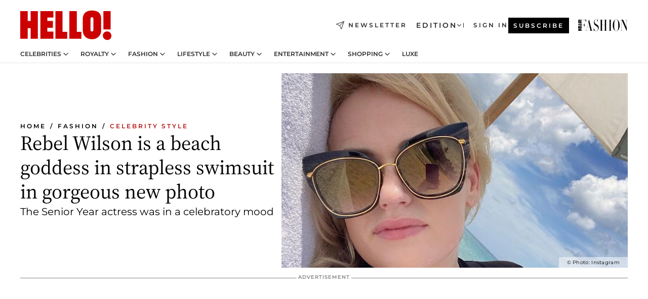

--- FILE ---
content_type: text/html; charset=utf-8
request_url: https://www.hellomagazine.com/fashion/celebrity-style/20211109125952/rebel-wilson-wows-weight-loss-strapless-swimsuit-figure-hugging-dress/
body_size: 37496
content:
<!DOCTYPE html><html lang="en"><head><meta charSet="utf-8" data-next-head=""/><meta name="viewport" content="width=device-width" data-next-head=""/><meta property="mrf:tags" content="ed:2" data-next-head=""/><meta property="mrf:tags" content="otherEdition:" data-next-head=""/><meta property="mrf:tags" content="documentType:story" data-next-head=""/><meta property="mrf:tags" content="publication:HELLO" data-next-head=""/><meta property="mrf:tags" content="articleLength:351" data-next-head=""/><meta property="mrf:tags" content="hasEmbedded:true" data-next-head=""/><meta property="mrf:tags" content="hasRelatedContent:false" data-next-head=""/><meta property="mrf:tags" content="hasRelatedGallery:false" data-next-head=""/><meta property="mrf:tags" content="contentAccess:free" data-next-head=""/><meta property="mrf:tags" content="articleID:369190" data-next-head=""/><meta property="mrf:tags" content="isPremium:false" data-next-head=""/><meta property="mrf:tags" content="internalLinks:9" data-next-head=""/><meta property="mrf:tags" content="externalLinks:0" data-next-head=""/><meta property="mrf:tags" content="numberImages:1" data-next-head=""/><meta property="mrf:tags" content="numberParagraphs:20" data-next-head=""/><meta property="mrf:tags" content="hasPodcast:false" data-next-head=""/><meta property="mrf:tags" content="articleType:article" data-next-head=""/><meta property="mrf:tags" content="contentPurpose:trending-news" data-next-head=""/><meta property="mrf:tags" content="commercialPurpose:" data-next-head=""/><meta property="mrf:tags" content="numberAds:6" data-next-head=""/><meta property="mrf:tags" content="holaPlusOrigin:" data-next-head=""/><meta property="mrf:tags" content="hasVideo:true" data-next-head=""/><meta property="mrf:sections" content="fashion" data-next-head=""/><meta property="mrf:tags" content="sub-section:celebrity-style" data-next-head=""/><meta property="vf:container_id" content="369190" data-next-head=""/><meta property="vf:url" content="https://www.hellomagazine.com/fashion/celebrity-style/20211109125952/rebel-wilson-wows-weight-loss-strapless-swimsuit-figure-hugging-dress/" data-next-head=""/><title data-next-head="">Rebel Wilson showcases hourglass figure in strapless swimsuit in stunning waterside photo | HELLO!</title><link rel="canonical" href="https://www.hellomagazine.com/fashion/celebrity-style/20211109125952/rebel-wilson-wows-weight-loss-strapless-swimsuit-figure-hugging-dress/" data-next-head=""/><link rel="alternate" type="application/rss+xml" title="HELLO! RSS FASHION feed" href="https://www.hellomagazine.com/feeds/rss/any/fashion/any/50.xml" data-next-head=""/><link rel="alternate" href="https://www.hellomagazine.com/fashion/celebrity-style/369190/rebel-wilson-wows-weight-loss-strapless-swimsuit-figure-hugging-dress/" hreflang="en" data-next-head=""/><meta name="title" content="Rebel Wilson showcases hourglass figure in strapless swimsuit in stunning waterside photo | HELLO!" data-next-head=""/><meta name="description" content="Rebel Wilson enjoyed a day at sea, and she looked gorgeous in a strapless swimsuit and figure-hugging dress" data-next-head=""/><meta name="robots" content="max-image-preview:large, max-snippet:-1, max-video-preview:-1" data-next-head=""/><meta name="plantilla" content="Plantilla de noticias (plantilla-noticias.html)" data-next-head=""/><meta property="og:url" content="https://www.hellomagazine.com/fashion/celebrity-style/20211109125952/rebel-wilson-wows-weight-loss-strapless-swimsuit-figure-hugging-dress/" data-next-head=""/><meta property="og:title" content="Rebel Wilson is a beach goddess in strapless swimsuit in gorgeous new photo" data-next-head=""/><meta property="og:description" content="Rebel Wilson enjoyed a day at sea, and she looked gorgeous in a strapless swimsuit and figure-hugging dress" data-next-head=""/><meta property="og:article:author" content="https://www.hellomagazine.com/author/jenni-mcknight/" data-next-head=""/><meta property="og:image" content="https://images.hellomagazine.com/horizon/landscape/241ac1c03210-rebel-wilson-selfie-beach-t.jpg?tx=c_fill,w_1200" data-next-head=""/><meta property="og:image:height" content="675" data-next-head=""/><meta property="og:image:width" content="1200" data-next-head=""/><meta property="og:type" content="article" data-next-head=""/><meta property="lang" content="en" data-next-head=""/><meta property="article:modified_time" content="2021-11-09T17:18:48.000Z" data-next-head=""/><meta property="article:published_time" content="2021-11-09T17:18:48.000Z" data-next-head=""/><meta property="article:section" content="Celebrity Style" data-next-head=""/><meta property="article:tag" content="Rebel Wilson,Celebrity Style,Article" data-next-head=""/><meta property="article:publisher" content="https://www.facebook.com/hello/" data-next-head=""/><meta property="fb:app_id" content="115281558857295" data-next-head=""/><meta property="fb:pages" content="89982930077" data-next-head=""/><meta name="dc.title" content="Rebel Wilson showcases hourglass figure in strapless swimsuit in stunning waterside photo | HELLO!" data-next-head=""/><meta name="dc.date" content="2021-11-09T17:18:48.000Z" data-next-head=""/><meta name="dc.author" content="Jenni McKnight" data-next-head=""/><meta name="twitter:card" content="summary_large_image" data-next-head=""/><meta name="twitter:site" content="@hellomag" data-next-head=""/><meta name="twitter:title" content="Rebel Wilson is a beach goddess in strapless swimsuit in gorgeous new photo" data-next-head=""/><meta name="twitter:image" content="https://images.hellomagazine.com/horizon/landscape/241ac1c03210-rebel-wilson-selfie-beach-t.jpg?tx=c_fill,w_1200" data-next-head=""/><meta name="twitter:description" content="Rebel Wilson enjoyed a day at sea, and she looked gorgeous in a strapless swimsuit and figure-hugging dress" data-next-head=""/><meta name="twitter:creator" content="@hellomag" data-next-head=""/><meta name="twitter:url" content="https://www.hellomagazine.com/fashion/celebrity-style/20211109125952/rebel-wilson-wows-weight-loss-strapless-swimsuit-figure-hugging-dress/" data-next-head=""/><meta property="og:site_name" content="HELLO!" data-next-head=""/><meta property="fb:admins" content="89982930077" data-next-head=""/><meta property="og:updated_time" content="2021-11-09T17:18:48.000Z" data-next-head=""/><script type="application/ld+json" data-next-head="">[{"@context":"https://schema.org","@type":"NewsArticle","mainEntityOfPage":{"@type":"WebPage","@id":"https://www.hellomagazine.com/fashion/celebrity-style/20211109125952/rebel-wilson-wows-weight-loss-strapless-swimsuit-figure-hugging-dress/","isAccessibleForFree":true},"headline":"Rebel Wilson is a beach goddess in strapless swimsuit in gorgeous new photo","datePublished":"2021-11-09T17:18:48.000Z","dateModified":"2021-11-09T17:18:48.000Z","copyrightYear":"2021","url":"https://www.hellomagazine.com/fashion/celebrity-style/20211109125952/rebel-wilson-wows-weight-loss-strapless-swimsuit-figure-hugging-dress/","author":[{"@type":"Person","name":"Jenni McKnight","url":"https://www.hellomagazine.com/author/jenni-mcknight/"}],"articleSection":"Celebrity Style","inLanguage":"en","license":"","description":"Rebel Wilson enjoyed a day at sea, and she looked gorgeous in a strapless swimsuit and figure-hugging dress","keywords":["Rebel Wilson","Celebrity Style","Article"],"publisher":{"@type":"NewsMediaOrganization","name":"HELLO!","@legalName":"Hello Ltd","url":"https://www.hellomagazine.com/","publishingPrinciples":"https://www.hellomagazine.com/editorial-policy/","logo":{"@type":"ImageObject","url":"https://www.hellomagazine.com/hellocom.png","width":187,"height":60}},"image":[{"@type":"ImageObject","url":"https://images.hellomagazine.com/horizon/landscape/241ac1c03210-rebel-wilson-selfie-beach-t.jpg","width":1920,"height":1080},{"@type":"ImageObject","url":"https://images.hellomagazine.com/horizon/square/241ac1c03210-rebel-wilson-selfie-beach-t.jpg","width":1080,"height":1080}]},{"@context":"https://schema.org","@graph":[{"@type":"Organization","@id":"https://www.hellomagazine.com/#organization","url":"https://www.hellomagazine.com/","name":"HELLO!","logo":{"@type":"ImageObject","@id":"https://www.hellomagazine.com/#logo","url":"https://www.hellomagazine.com/hellocom.png","caption":"HELLO!","width":187,"height":60},"image":{"@id":"https://www.hellomagazine.com/#logo"}},{"@type":"WebSite","@id":"https://www.hellomagazine.com/#website","url":"https://www.hellomagazine.com/","name":"HELLO!","publisher":{"@id":"https://www.hellomagazine.com/#organization"}},{"@type":"WebPage","@id":"https://www.hellomagazine.com/fashion/celebrity-style/20211109125952/rebel-wilson-wows-weight-loss-strapless-swimsuit-figure-hugging-dress/#webpage","url":"https://www.hellomagazine.com/fashion/celebrity-style/20211109125952/rebel-wilson-wows-weight-loss-strapless-swimsuit-figure-hugging-dress/","inLanguage":"en","isPartOf":{"@id":"https://www.hellomagazine.com/#website"},"about":{"@id":"https://www.hellomagazine.com/#organization"}}]},{"@context":"https://schema.org","@type":"BreadcrumbList","itemListElement":[{"@type":"ListItem","position":1,"name":"HELLO!","item":{"@id":"https://www.hellomagazine.com/","@type":"CollectionPage"}},{"@type":"ListItem","position":2,"name":"Fashion","item":{"@id":"https://www.hellomagazine.com/fashion/","@type":"CollectionPage"}},{"@type":"ListItem","position":3,"name":"Celebrity Style","item":{"@id":"https://www.hellomagazine.com/fashion/celebrity-style/","@type":"CollectionPage"}}]},{"@context":"https://schema.org","@graph":[{"@type":"Organization","url":"https://www.hellomagazine.com/","name":"HELLO!","logo":{"@type":"ImageObject","@id":"https://www.hellomagazine.com/#logo","url":"https://www.hellomagazine.com/hellocom.png","caption":"HELLO!","width":187,"height":60}}]}]</script><link rel="preconnect" href="https://fonts.gstatic.com"/><link rel="preconnect" href="https://securepubads.g.doubleclick.net"/><link rel="preconnect" href="https://api.permutive.com"/><link rel="preconnect" href="https://micro.rubiconproject.com"/><link rel="preconnect" href="https://cdn.jwplayer.com"/><link rel="preconnect" href="https://cdn.privacy-mgmt.com"/><link rel="preconnect" href="https://www.googletagmanager.com"/><link rel="preconnect" href="https://images.hellomagazine.com/horizon/"/><link rel="dns-prefetch" href="https://fonts.gstatic.com"/><link rel="dns-prefetch" href="https://securepubads.g.doubleclick.net"/><link rel="dns-prefetch" href="https://api.permutive.com"/><link rel="dns-prefetch" href="https://micro.rubiconproject.com"/><link rel="dns-prefetch" href="https://cdn.jwplayer.com"/><link rel="dns-prefetch" href="https://cdn.privacy-mgmt.com"/><link rel="dns-prefetch" href="https://www.googletagmanager.com"/><link rel="dns-prefetch" href="https://images.hellomagazine.com/horizon/"/><link rel="dns-prefetch" href="https://ssl.p.jwpcdn.com"/><link rel="dns-prefetch" href="https://www.google-analytics.com"/><script fetchpriority="high" type="text/javascript" src="https://securepubads.g.doubleclick.net/tag/js/gpt.js" async=""></script><link rel="apple-touch-icon" type="image/png" sizes="57x57" href="/apple-touch-icon-57x57.png"/><link rel="apple-touch-icon" type="image/png" sizes="60x60" href="/apple-touch-icon-60x60.png"/><link rel="apple-touch-icon" type="image/png" sizes="72x72" href="/apple-touch-icon-72x72.png"/><link rel="apple-touch-icon" type="image/png" sizes="76x76" href="/apple-touch-icon-76x76.png"/><link rel="apple-touch-icon" type="image/png" sizes="114x114" href="/apple-touch-icon-114x114.png"/><link rel="apple-touch-icon" type="image/png" sizes="120x120" href="/apple-touch-icon-120x120.png"/><link rel="apple-touch-icon" type="image/png" sizes="144x144" href="/apple-touch-icon-144x144.png"/><link rel="apple-touch-icon" type="image/png" sizes="152x152" href="/apple-touch-icon-152x152.png"/><link rel="apple-touch-icon" type="image/png" sizes="180x180" href="/apple-touch-icon-180x180.png"/><link rel="icon" type="image/png" sizes="192x192" href="/favicon-192x192.png"/><link rel="shortcut icon" type="image/png" sizes="32x32" href="/favicon-32x32.png"/><link rel="icon" type="image/png" sizes="16x16" href="/favicon-16x16.png"/><link rel="icon" type="image/x-icon" href="/favicon.ico"/><link rel="shortcut icon" href="/favicon.ico"/><link rel="manifest" href="/site.webmanifest" crossorigin="use-credentials"/><link rel="mask-icon" href="/icons/safari-pinned-tab.svg" color="#cc0000"/><meta name="msapplication-TileColor" content="#cc0000"/><meta name="theme-color" content="#ffffff"/><meta name="version" content="v4.65.1"/><script id="datalayer-script" data-nscript="beforeInteractive">(function() {
						const page = {"documentType":"story","geoBucket":"geo_us","errorStatus":"","publication":"HELLO","subsection":"fashion/celebrity-style","section":"fashion","cleanURL":"https://www.hellomagazine.com/fashion/celebrity-style/20211109125952/rebel-wilson-wows-weight-loss-strapless-swimsuit-figure-hugging-dress/","canonicalURL":"https://www.hellomagazine.com/fashion/celebrity-style/20211109125952/rebel-wilson-wows-weight-loss-strapless-swimsuit-figure-hugging-dress/","ed":"2","otherEdition":[],"dataSource":"web"};
						const article = {"datePublication":"20211109","author":["Jenni McKnight"],"tags":["rebel-wilson"],"keywords":["US Story","Designer Fashion","Personal Celebrations and Life Events"],"videoTitle":"Rebel Wilson showcases hourglass figure in strapless swimsuit in stunning waterside photo-ediYgupF","dateModified":"20211109","videoID":"ediYgupF","videoPlayer":"jwPlayer","videoType":"","videoStyle":"","descriptionURL":"Rebel Wilson enjoyed a day at sea, and she looked gorgeous in a strapless swimsuit and figure-hugging dress","contentClassification":"","clientName":"","articleLength":351,"articleTitle":"Rebel Wilson showcases hourglass figure in strapless swimsuit in stunning waterside photo","articleHeadline":"Rebel Wilson is a beach goddess in strapless swimsuit in gorgeous new photo","articleSubtitle":"Rebel Wilson enjoyed a day at sea, and she looked gorgeous in a strapless swimsuit and figure-hugging dress","articleID":369190,"externalLinks":0,"numberImages":1,"numberParagraphs":20,"hasVideo":true,"hasEmbedded":true,"internalLinks":9,"hasPodcast":false,"contentPurpose":"trending-news","articleType":"article","isAffiliate":false,"isBranded":false,"isTenancy":false,"isPremium":false,"isOneColumn":false,"contentAccess":"free","holaPlusOrigin":"","hasRelatedContent":false,"hasRelatedGallery":false,"commercialPurpose":[],"campaign":[],"sourceClonedArticle":"","numberAds":6,"primaryImageStyle":"rightAligned169","contentCreation":[],"recirculationBlockType":["link-list","related-news","outbrain","related-news-interlinking"],"recirculationBlockNumber":4};
						window.dataLayer = window.dataLayer || [];
						if (page) window.dataLayer.push(page);
						if (article) window.dataLayer.push(article);
					})();</script><script id="prebid-create" data-nscript="beforeInteractive">
			window.pbjs = window.pbjs || {};
			window.pbjs.que = window.pbjs.que || [];
		</script><script id="gpt-create" data-nscript="beforeInteractive">
			window.dataLayer = window.dataLayer || [];
			window.googletag = window.googletag || {cmd: []};
			window.adConfig = window.adConfig || {};
			window.adConfig.ads = window.adConfig.ads || [];
			window.adConfig.sraIds = window.adConfig.sraIds || [];
			window.adConfig.adUnit = window.adConfig.adUnit || '';
			window.mappings = window.mappings || {};
			window.pageLevelTargeting = window.pageLevelTargeting || false;
		</script><link rel="preload" href="/_next/static/css/b3c49236a9b515bd.css?dpl=dpl_ANrJoTsqeNRKjv4BjvyHAcMhBwxB" as="style"/><link rel="stylesheet" href="/_next/static/css/b3c49236a9b515bd.css?dpl=dpl_ANrJoTsqeNRKjv4BjvyHAcMhBwxB" data-n-g=""/><link rel="preload" href="/_next/static/css/7829afaba236848f.css?dpl=dpl_ANrJoTsqeNRKjv4BjvyHAcMhBwxB" as="style"/><link rel="stylesheet" href="/_next/static/css/7829afaba236848f.css?dpl=dpl_ANrJoTsqeNRKjv4BjvyHAcMhBwxB" data-n-p=""/><link rel="preload" href="/_next/static/css/afe6d837ce3c2cbc.css?dpl=dpl_ANrJoTsqeNRKjv4BjvyHAcMhBwxB" as="style"/><link rel="stylesheet" href="/_next/static/css/afe6d837ce3c2cbc.css?dpl=dpl_ANrJoTsqeNRKjv4BjvyHAcMhBwxB" data-n-p=""/><noscript data-n-css=""></noscript><script defer="" nomodule="" src="/_next/static/chunks/polyfills-42372ed130431b0a.js?dpl=dpl_ANrJoTsqeNRKjv4BjvyHAcMhBwxB"></script><script src="//applets.ebxcdn.com/ebx.js" async="" id="ebx" defer="" data-nscript="beforeInteractive"></script><script defer="" src="/_next/static/chunks/7565.351a43b9345fbff4.js?dpl=dpl_ANrJoTsqeNRKjv4BjvyHAcMhBwxB"></script><script defer="" src="/_next/static/chunks/3345.335516c2a005971b.js?dpl=dpl_ANrJoTsqeNRKjv4BjvyHAcMhBwxB"></script><script defer="" src="/_next/static/chunks/8325.d01ae17c0bd7e0fb.js?dpl=dpl_ANrJoTsqeNRKjv4BjvyHAcMhBwxB"></script><script defer="" src="/_next/static/chunks/36.8678ed23b899c02e.js?dpl=dpl_ANrJoTsqeNRKjv4BjvyHAcMhBwxB"></script><script defer="" src="/_next/static/chunks/7194.d171233e211c0611.js?dpl=dpl_ANrJoTsqeNRKjv4BjvyHAcMhBwxB"></script><script defer="" src="/_next/static/chunks/747.d3e6bcd8b3547a9e.js?dpl=dpl_ANrJoTsqeNRKjv4BjvyHAcMhBwxB"></script><script defer="" src="/_next/static/chunks/819.9bd4b9b211a0911f.js?dpl=dpl_ANrJoTsqeNRKjv4BjvyHAcMhBwxB"></script><script defer="" src="/_next/static/chunks/6237.fecc108f476cd40f.js?dpl=dpl_ANrJoTsqeNRKjv4BjvyHAcMhBwxB"></script><script defer="" src="/_next/static/chunks/7632.2d60001171e742ed.js?dpl=dpl_ANrJoTsqeNRKjv4BjvyHAcMhBwxB"></script><script defer="" src="/_next/static/chunks/6510.b27b37e3889fe4ef.js?dpl=dpl_ANrJoTsqeNRKjv4BjvyHAcMhBwxB"></script><script defer="" src="/_next/static/chunks/408.dc828eec70943330.js?dpl=dpl_ANrJoTsqeNRKjv4BjvyHAcMhBwxB"></script><script src="/_next/static/chunks/webpack-68667cd4cd7d6c6e.js?dpl=dpl_ANrJoTsqeNRKjv4BjvyHAcMhBwxB" defer=""></script><script src="/_next/static/chunks/framework-87f4787c369d4fa9.js?dpl=dpl_ANrJoTsqeNRKjv4BjvyHAcMhBwxB" defer=""></script><script src="/_next/static/chunks/main-cfa57f3e4d9ae59e.js?dpl=dpl_ANrJoTsqeNRKjv4BjvyHAcMhBwxB" defer=""></script><script src="/_next/static/chunks/pages/_app-b836e88fb7ddc1bd.js?dpl=dpl_ANrJoTsqeNRKjv4BjvyHAcMhBwxB" defer=""></script><script src="/_next/static/chunks/1609-4252f898d0831c6c.js?dpl=dpl_ANrJoTsqeNRKjv4BjvyHAcMhBwxB" defer=""></script><script src="/_next/static/chunks/4223-375e6eabf805e548.js?dpl=dpl_ANrJoTsqeNRKjv4BjvyHAcMhBwxB" defer=""></script><script src="/_next/static/chunks/5397-ce0971c970f87523.js?dpl=dpl_ANrJoTsqeNRKjv4BjvyHAcMhBwxB" defer=""></script><script src="/_next/static/chunks/pages/article/%5B...path%5D-2ea536edef1be7c9.js?dpl=dpl_ANrJoTsqeNRKjv4BjvyHAcMhBwxB" defer=""></script><script src="/_next/static/NOixoqapfUkzdTamzW6op/_buildManifest.js?dpl=dpl_ANrJoTsqeNRKjv4BjvyHAcMhBwxB" defer=""></script><script src="/_next/static/NOixoqapfUkzdTamzW6op/_ssgManifest.js?dpl=dpl_ANrJoTsqeNRKjv4BjvyHAcMhBwxB" defer=""></script></head><body><div id="__next"><a class="skLi-8370a0" href="#hm-main">Skip to main content</a><a class="skLi-8370a0" href="#hm-footer">Skip to footer</a><div class="glide-header he-heWr-13544c1"><header class=" he-theme he-header" id="hm-header" data-no-swipe="true"><div class="he-heMaRoWr-20558d9 hm-container"><div class="he-heToBa-12016a3"><button type="button" class="he-heHaTo-215244d button bu-i-1138ea0" aria-label="Toggle menu" aria-expanded="false" title="Toggle menu"><svg viewBox="0 0 16 13" xmlns="http://www.w3.org/2000/svg" aria-hidden="true" class="hm-icon"><path d="M16 1.5H0V0h16zM16 7H0V5.5h16zm0 5.5H0V11h16z" fill="currentColor" fill-rule="evenodd"></path></svg></button><div class="he-heLoCo-194933f"><a aria-label="HELLO Magazine" class="he-loLi-8311c6 he-link" href="/"><svg viewBox="0 0 182 59" fill="none" xmlns="http://www.w3.org/2000/svg" aria-hidden="true" class="he-loIc-826c03 hm-icon"><path d="M0 1.13h14.9v19.828h5.935V1.13h14.28v55.423h-14.28V35.367H14.9v21.188H0V1.128zm40.27 0h25.934v12.993h-12.21v6.836h11.26v13.68h-11.26v7.4h12.21v14.52H40.271V1.13zm29.91 0h14.28v41.468h9.4v13.954H70.18V1.129zm27.891 0h14.843v41.468h9.297v13.954h-24.14V1.129zm82.445 0h-14.339v36.723h14.339V1.129zm-6.891 57.86a8.83 8.83 0 01-6.137-2.569 8.633 8.633 0 01-2.544-6.089 8.182 8.182 0 01.567-3.236 8.263 8.263 0 011.794-2.764 8.381 8.381 0 012.739-1.858 8.462 8.462 0 013.254-.66 8.436 8.436 0 013.389.568 8.365 8.365 0 012.871 1.869 8.199 8.199 0 012.414 6.208 7.802 7.802 0 01-.434 3.307 7.866 7.866 0 01-1.779 2.833 7.978 7.978 0 01-2.805 1.852 8.05 8.05 0 01-3.329.539zm-30.353-1.59a21.16 21.16 0 01-9.232-1.902 15.565 15.565 0 01-5.603-4.518 17.195 17.195 0 01-3.535-9.85V15.085a15.458 15.458 0 012.781-8.454C130.8 2.231 136.045 0 143.272 0c11.908 0 18.203 5.372 18.203 15.537 0 4.233.058 23.275.17 25.477a17.12 17.12 0 01-1.668 6.547 17.284 17.284 0 01-4.079 5.416 17.522 17.522 0 01-5.867 3.455 17.655 17.655 0 01-6.759.968zm-.052-43.954a2.689 2.689 0 00-2.064.743 2.632 2.632 0 00-.795 2.024v22.824a2.762 2.762 0 00.796 2.164 2.842 2.842 0 002.173.83 3.045 3.045 0 002.031-.935 2.978 2.978 0 00.825-2.06c0-.928-.029-6.228-.055-11.357v-.1c-.026-5.132-.055-10.44-.055-11.358a2.747 2.747 0 00-.841-1.978 2.825 2.825 0 00-2.015-.797z" fill="currentColor"></path></svg><span class="sr-only">Rebel Wilson showcases hourglass figure in strapless swimsuit in stunning waterside photo</span></a></div><a class="he-heNeLi-2084f73 he-link" href="https://www.hellomagazine.com/newsletter/"><svg viewBox="0 0 18 18" fill="none" xmlns="http://www.w3.org/2000/svg" aria-hidden="true" class="hm-icon"><path fill-rule="evenodd" clip-rule="evenodd" d="M17.837.163a.556.556 0 010 .786l-9.342 9.343a.556.556 0 01-.787-.787L17.051.163a.556.556 0 01.786 0z" fill="currentColor"></path><path fill-rule="evenodd" clip-rule="evenodd" d="M17.837.163a.556.556 0 01.132.577l-5.914 16.888a.556.556 0 01-1.033.042l-3.288-7.405L.33 6.975a.556.556 0 01.042-1.033L17.26.032a.556.556 0 01.577.13zM2.064 6.528l6.318 2.808a.556.556 0 01.282.283l2.805 6.317 5.068-14.473L2.064 6.528z" fill="currentColor"></path></svg><span class="newsletter-label">Newsletter</span></a><div class="he-heEdSw-2174946 -header he-theme he-edSw-1589d3b" id="edition-switcher"><button type="button" class="he-edSwBu-2225aeb button bu-i-1138ea0" aria-label="Open Edition Switcher" aria-expanded="false" aria-controls="edition-switcher-list-USA-desktop" title="Open Edition Switcher" on="tap:edition-switcher.toggleClass(class=&#x27;editionOpen&#x27;)">Edition<svg width="140" height="90" viewBox="0 0 14 9" fill="none" xmlns="http://www.w3.org/2000/svg" aria-hidden="true" class="he-edSwIc-1982557 hm-icon"><path fill-rule="evenodd" clip-rule="evenodd" d="M7.8 8.43a1 1 0 01-1.415 0L.57 2.615A1 1 0 011.985 1.2l5.107 5.108L12.2 1.2a1 1 0 111.415 1.415L7.8 8.43z" fill="currentColor"></path></svg></button><ul class="he-edSwLi-2001c71" id="edition-switcher-list-USA-desktop" aria-hidden="true"><li><a aria-label="Browse the United Kingdom Edition" class="he-edSwLi-1987a78 he-link" href="/" tabindex="-1">UK</a></li><li><a aria-label="Browse the US Edition" class="he-edSwLi-1987a78 he-link" href="/us/" tabindex="-1">USA</a></li><li><a aria-label="Browse the Canada Edition" class="he-edSwLi-1987a78 he-link" href="/ca/" tabindex="-1">Canada</a></li></ul></div><div class="login-header he-loCo-146800c"><a aria-label="Sign in" class="he-loLi-935396 he-link" href="" rel="nofollow"><span class="he-loLiTe-1356d2a">Sign in</span></a></div><div class="he-suCl-1819162"><a class="-button he-link" href="https://www.hellomagazine.com/subscribe/">Subscribe</a></div></div><div class="he-heNaCo-18413da"><nav class="he-heNa-165781b" aria-label="Primary Header Navigation" id="header-navigation-primary"><ul class="he-naLi-148407d"><li class="he-naIt-1471b6f"><div class="he-naWr-1809e3b" id="header-navigation-primary-link-e2CYoKwt_V"><a class="he-naLa-1552e12 he-naLi-147079d he-link" href="https://www.hellomagazine.com/celebrities/">Celebrities</a><button type="button" class="he-naSuBu-2443568 button bu-i-1138ea0" aria-label="Open Celebrities Submenu" aria-expanded="false" aria-controls="sub-menu-e2CYoKwt_V-primary" on="tap:sub-menu-e2CYoKwt_V-primary.toggleClass(class=&#x27;navigationWrapperOpen&#x27;)"><svg width="140" height="90" viewBox="0 0 14 9" fill="none" xmlns="http://www.w3.org/2000/svg" aria-hidden="true" class="he-naSuIc-2200d8b hm-icon"><path fill-rule="evenodd" clip-rule="evenodd" d="M7.8 8.43a1 1 0 01-1.415 0L.57 2.615A1 1 0 011.985 1.2l5.107 5.108L12.2 1.2a1 1 0 111.415 1.415L7.8 8.43z" fill="currentColor"></path></svg></button><ul class="he-naSu-1807e6f" aria-hidden="true" id="sub-menu-e2CYoKwt_V-primary"><li class="he-naSuIt-2206ba3"><a class="he-suLi-116577e he-link" href="https://www.hellomagazine.com/tags/hello-exclusive/" tabindex="-1">Exclusives &amp; Interviews</a></li><li class="he-naSuIt-2206ba3"><a class="he-suLi-116577e he-link" href="https://www.hellomagazine.com/tags/celebrity-couples/" tabindex="-1">Celebrity couples</a></li><li class="he-naSuIt-2206ba3"><a class="he-suLi-116577e he-link" href="https://www.hellomagazine.com/tags/red-carpet/" tabindex="-1">Red carpet &amp; events</a></li></ul></div></li><li class="he-naIt-1471b6f"><div class="he-naWr-1809e3b" id="header-navigation-primary-link-ez60xykw8a"><a class="he-naLa-1552e12 he-naLi-147079d he-link" href="https://www.hellomagazine.com/royalty/">Royalty</a><button type="button" class="he-naSuBu-2443568 button bu-i-1138ea0" aria-label="Open Royalty Submenu" aria-expanded="false" aria-controls="sub-menu-ez60xykw8a-primary" on="tap:sub-menu-ez60xykw8a-primary.toggleClass(class=&#x27;navigationWrapperOpen&#x27;)"><svg width="140" height="90" viewBox="0 0 14 9" fill="none" xmlns="http://www.w3.org/2000/svg" aria-hidden="true" class="he-naSuIc-2200d8b hm-icon"><path fill-rule="evenodd" clip-rule="evenodd" d="M7.8 8.43a1 1 0 01-1.415 0L.57 2.615A1 1 0 011.985 1.2l5.107 5.108L12.2 1.2a1 1 0 111.415 1.415L7.8 8.43z" fill="currentColor"></path></svg></button><ul class="he-naSu-1807e6f" aria-hidden="true" id="sub-menu-ez60xykw8a-primary"><li class="he-naSuIt-2206ba3"><a class="he-suLi-116577e he-link" href="https://www.hellomagazine.com/tags/king-charles/" tabindex="-1">King Charles III</a></li><li class="he-naSuIt-2206ba3"><a class="he-suLi-116577e he-link" href="https://www.hellomagazine.com/tags/queen-consort-camilla/" tabindex="-1">Queen Consort</a></li><li class="he-naSuIt-2206ba3"><a class="he-suLi-116577e he-link" href="https://www.hellomagazine.com/tags/kate-middleton/" tabindex="-1">Kate Middleton</a></li><li class="he-naSuIt-2206ba3"><a class="he-suLi-116577e he-link" href="https://www.hellomagazine.com/tags/meghan-markle/" tabindex="-1">Meghan Markle</a></li><li class="he-naSuIt-2206ba3"><a class="he-suLi-116577e he-link" href="https://www.hellomagazine.com/tags/prince-william/" tabindex="-1">Prince William</a></li><li class="he-naSuIt-2206ba3"><a class="he-suLi-116577e he-link" href="https://www.hellomagazine.com/tags/prince-harry/" tabindex="-1">Prince Harry</a></li><li class="he-naSuIt-2206ba3"><a class="he-suLi-116577e he-link" href="https://www.hellomagazine.com/tags/prince-george/" tabindex="-1">Prince George</a></li><li class="he-naSuIt-2206ba3"><a class="he-suLi-116577e he-link" href="https://www.hellomagazine.com/tags/princess-charlotte/" tabindex="-1">Princess Charlotte</a></li><li class="he-naSuIt-2206ba3"><a class="he-suLi-116577e he-link" href="https://www.hellomagazine.com/tags/prince-louis/" tabindex="-1">Prince Louis</a></li><li class="he-naSuIt-2206ba3"><a class="he-suLi-116577e he-link" href="https://www.hellomagazine.com/tags/british-royals/" tabindex="-1">British Royals</a></li></ul></div></li><li class="he-naIt-1471b6f"><div class="he-naWr-1809e3b" id="header-navigation-primary-link-eA8HxDD3CD"><a class="he-naLa-1552e12 he-naLi-147079d he-link" href="https://www.hellomagazine.com/fashion/"> Fashion</a><button type="button" class="he-naSuBu-2443568 button bu-i-1138ea0" aria-label="Open  Fashion Submenu" aria-expanded="false" aria-controls="sub-menu-eA8HxDD3CD-primary" on="tap:sub-menu-eA8HxDD3CD-primary.toggleClass(class=&#x27;navigationWrapperOpen&#x27;)"><svg width="140" height="90" viewBox="0 0 14 9" fill="none" xmlns="http://www.w3.org/2000/svg" aria-hidden="true" class="he-naSuIc-2200d8b hm-icon"><path fill-rule="evenodd" clip-rule="evenodd" d="M7.8 8.43a1 1 0 01-1.415 0L.57 2.615A1 1 0 011.985 1.2l5.107 5.108L12.2 1.2a1 1 0 111.415 1.415L7.8 8.43z" fill="currentColor"></path></svg></button><ul class="he-naSu-1807e6f" aria-hidden="true" id="sub-menu-eA8HxDD3CD-primary"><li class="he-naSuIt-2206ba3"><a class="he-suLi-116577e he-link" href="https://www.hellomagazine.com/fashion/news/" tabindex="-1"> Trending Fashion</a></li><li class="he-naSuIt-2206ba3"><a class="he-suLi-116577e he-link" href="https://www.hellomagazine.com/fashion/celebrity-style/" tabindex="-1"> Celebrity Style</a></li><li class="he-naSuIt-2206ba3"><a class="he-suLi-116577e he-link" href="https://www.hellomagazine.com/fashion/royal-style/" tabindex="-1"> Royal Style</a></li></ul></div></li><li class="he-naIt-1471b6f"><div class="he-naWr-1809e3b" id="header-navigation-primary-link-eZFNzHXAF6"><span class="he-naLa-1552e12 he-naLi-147079d"> Lifestyle</span><button type="button" class="he-naSuBu-2443568 button bu-i-1138ea0" aria-label="Open  Lifestyle Submenu" aria-expanded="false" aria-controls="sub-menu-eZFNzHXAF6-primary" on="tap:sub-menu-eZFNzHXAF6-primary.toggleClass(class=&#x27;navigationWrapperOpen&#x27;)"><svg width="140" height="90" viewBox="0 0 14 9" fill="none" xmlns="http://www.w3.org/2000/svg" aria-hidden="true" class="he-naSuIc-2200d8b hm-icon"><path fill-rule="evenodd" clip-rule="evenodd" d="M7.8 8.43a1 1 0 01-1.415 0L.57 2.615A1 1 0 011.985 1.2l5.107 5.108L12.2 1.2a1 1 0 111.415 1.415L7.8 8.43z" fill="currentColor"></path></svg></button><ul class="he-naSu-1807e6f" aria-hidden="true" id="sub-menu-eZFNzHXAF6-primary"><li class="he-naSuIt-2206ba3"><a class="he-suLi-116577e he-link" href="https://www.hellomagazine.com/homes/" tabindex="-1"> Homes</a></li><li class="he-naSuIt-2206ba3"><a class="he-suLi-116577e he-link" href="https://www.hellomagazine.com/cuisine/" tabindex="-1"> Food</a></li><li class="he-naSuIt-2206ba3"><a class="he-suLi-116577e he-link" href="https://www.hellomagazine.com/brides/" tabindex="-1"> Weddings</a></li><li class="he-naSuIt-2206ba3"><a class="he-suLi-116577e he-link" href="https://www.hellomagazine.com/healthandbeauty/mother-and-baby/" tabindex="-1"> Parenting</a></li><li class="he-naSuIt-2206ba3"><a class="he-suLi-116577e he-link" href="https://www.hellomagazine.com/hubs/second-act/" tabindex="-1">Second Act</a></li><li class="he-naSuIt-2206ba3"><a class="he-suLi-116577e he-link" href="https://www.hellomagazine.com/healthandbeauty/health-and-fitness/" tabindex="-1"> Health &amp; Fitness</a></li><li class="he-naSuIt-2206ba3"><a class="he-suLi-116577e he-link" href="https://www.hellomagazine.com/travel/" tabindex="-1"> Travel</a></li></ul></div></li><li class="he-naIt-1471b6f"><div class="he-naWr-1809e3b" id="header-navigation-primary-link-eWbBXUt3gp"><a class="he-naLa-1552e12 he-naLi-147079d he-link" href="https://www.hellomagazine.com/healthandbeauty/"> Beauty</a><button type="button" class="he-naSuBu-2443568 button bu-i-1138ea0" aria-label="Open  Beauty Submenu" aria-expanded="false" aria-controls="sub-menu-eWbBXUt3gp-primary" on="tap:sub-menu-eWbBXUt3gp-primary.toggleClass(class=&#x27;navigationWrapperOpen&#x27;)"><svg width="140" height="90" viewBox="0 0 14 9" fill="none" xmlns="http://www.w3.org/2000/svg" aria-hidden="true" class="he-naSuIc-2200d8b hm-icon"><path fill-rule="evenodd" clip-rule="evenodd" d="M7.8 8.43a1 1 0 01-1.415 0L.57 2.615A1 1 0 011.985 1.2l5.107 5.108L12.2 1.2a1 1 0 111.415 1.415L7.8 8.43z" fill="currentColor"></path></svg></button><ul class="he-naSu-1807e6f" aria-hidden="true" id="sub-menu-eWbBXUt3gp-primary"><li class="he-naSuIt-2206ba3"><a class="he-suLi-116577e he-link" href="https://www.hellomagazine.com/healthandbeauty/makeup/" tabindex="-1"> Makeup</a></li><li class="he-naSuIt-2206ba3"><a class="he-suLi-116577e he-link" href="https://www.hellomagazine.com/healthandbeauty/skincare-and-fragrances/" tabindex="-1"> Skincare</a></li><li class="he-naSuIt-2206ba3"><a class="he-suLi-116577e he-link" href="https://www.hellomagazine.com/healthandbeauty/hair/" tabindex="-1"> Hair</a></li></ul></div></li><li class="he-naIt-1471b6f"><div class="he-naWr-1809e3b" id="header-navigation-primary-link-ezkImQzoLE"><span class="he-naLa-1552e12 he-naLi-147079d">Entertainment</span><button type="button" class="he-naSuBu-2443568 button bu-i-1138ea0" aria-label="Open Entertainment Submenu" aria-expanded="false" aria-controls="sub-menu-ezkImQzoLE-primary" on="tap:sub-menu-ezkImQzoLE-primary.toggleClass(class=&#x27;navigationWrapperOpen&#x27;)"><svg width="140" height="90" viewBox="0 0 14 9" fill="none" xmlns="http://www.w3.org/2000/svg" aria-hidden="true" class="he-naSuIc-2200d8b hm-icon"><path fill-rule="evenodd" clip-rule="evenodd" d="M7.8 8.43a1 1 0 01-1.415 0L.57 2.615A1 1 0 011.985 1.2l5.107 5.108L12.2 1.2a1 1 0 111.415 1.415L7.8 8.43z" fill="currentColor"></path></svg></button><ul class="he-naSu-1807e6f" aria-hidden="true" id="sub-menu-ezkImQzoLE-primary"><li class="he-naSuIt-2206ba3"><a class="he-suLi-116577e he-link" href="https://www.hellomagazine.com/film/" tabindex="-1"> TV &amp; Film</a></li><li class="he-naSuIt-2206ba3"><a class="he-suLi-116577e he-link" href="https://www.hellomagazine.com/tags/music/" tabindex="-1">Music</a></li><li class="he-naSuIt-2206ba3"><a class="he-suLi-116577e he-link" href="https://www.hellomagazine.com/podcasts/" tabindex="-1">Podcasts</a></li></ul></div></li><li class="he-naIt-1471b6f"><div class="he-naWr-1809e3b" id="header-navigation-primary-link-e1vqMkAIui"><a class="he-naLa-1552e12 he-naLi-147079d he-link" href="https://www.hellomagazine.com/shopping/"> Shopping</a><button type="button" class="he-naSuBu-2443568 button bu-i-1138ea0" aria-label="Open  Shopping Submenu" aria-expanded="false" aria-controls="sub-menu-e1vqMkAIui-primary" on="tap:sub-menu-e1vqMkAIui-primary.toggleClass(class=&#x27;navigationWrapperOpen&#x27;)"><svg width="140" height="90" viewBox="0 0 14 9" fill="none" xmlns="http://www.w3.org/2000/svg" aria-hidden="true" class="he-naSuIc-2200d8b hm-icon"><path fill-rule="evenodd" clip-rule="evenodd" d="M7.8 8.43a1 1 0 01-1.415 0L.57 2.615A1 1 0 011.985 1.2l5.107 5.108L12.2 1.2a1 1 0 111.415 1.415L7.8 8.43z" fill="currentColor"></path></svg></button><ul class="he-naSu-1807e6f" aria-hidden="true" id="sub-menu-e1vqMkAIui-primary"><li class="he-naSuIt-2206ba3"><a class="he-suLi-116577e he-link" href="https://www.hellomagazine.com/tags/get-the-look/" tabindex="-1">Get the Look</a></li><li class="he-naSuIt-2206ba3"><a class="he-suLi-116577e he-link" href="https://www.hellomagazine.com/tags/beauty-products/" tabindex="-1">Beauty Products</a></li><li class="he-naSuIt-2206ba3"><a class="he-suLi-116577e he-link" href="https://www.hellomagazine.com/tags/sales/" tabindex="-1">Sales</a></li></ul></div></li><li class="he-naIt-1471b6f"><a class="he-naLi-147079d he-link" href="https://www.hellomagazine.com/hubs/luxe/">LUXE</a></li></ul></nav></div><div class="he-heSuBrLo-18030ca"><a aria-label="" class="he-loLi-8311c6 he-link" href="/hfm/"><svg viewBox="0 0 205 50" fill="none" xmlns="http://www.w3.org/2000/svg" aria-hidden="true" class="he-loIc-826c03 hm-icon"><path d="M204.934 1.98h-8.661c-.088 0-.088.52 0 .52h3.868c.176 0 .264.065.264.26v32.208L186.336 3.15c-.396-.91-.659-1.17-.967-1.17h-9.981c-.088 0-.088.52 0 .52h3.869c.176 0 .264.065.264.26v44.48c0 .195-.088.26-.264.26h-3.869c-.088 0-.088.52 0 .52h8.662c.088 0 .088-.52 0-.52h-3.913c-.176 0-.22-.065-.22-.26V3.02l20.444 45.843c.132.26.44.195.44 0V2.76c0-.195.088-.26.264-.26h3.869c.088 0 .088-.52 0-.52zm-33.181 23.052c0-13.376-6.419-24.155-14.377-24.155-8.31 0-14.333 11.233-14.333 24.155 0 13.312 6.463 24.091 14.333 24.091 7.958 0 14.377-10.779 14.377-24.09zm-5.892 0c0 12.987-1.055 17.987-3.253 21.104-1.407 1.883-3.121 2.533-5.232 2.533-2.023 0-3.781-.65-5.144-2.533-2.199-3.117-3.298-8.117-3.298-21.104 0-11.363 1.099-17.986 3.298-21.168 1.363-1.883 3.121-2.467 5.144-2.467 2.111 0 3.825.584 5.232 2.467 2.198 3.182 3.253 9.805 3.253 21.168zM135.099 47.24V2.76c0-.195.088-.26.264-.26h3.913c.088 0 .088-.52 0-.52h-13.762c-.088 0-.088.52 0 .52h3.869c.176 0 .264.065.264.26v44.48c0 .195-.088.26-.264.26h-3.869c-.088 0-.088.52 0 .52h13.762c.088 0 .088-.52 0-.52h-3.913c-.176 0-.264-.065-.264-.26zm-19.288 0V2.76c0-.195.088-.26.264-.26h3.869c.088 0 .088-.52 0-.52h-13.322c-.088 0-.088.52 0 .52h3.474c.176 0 .263.065.263.26V23.8H98.576V2.76c0-.195.088-.26.264-.26h3.474c.088 0 .088-.52 0-.52H88.992c-.088 0-.088.52 0 .52h3.825c.22 0 .308.065.308.26v44.48c0 .195-.088.26-.308.26h-3.825c-.088 0-.088.52 0 .52h13.322c.088 0 .088-.52 0-.52H98.84c-.176 0-.264-.065-.264-.26V24.318h11.783V47.24c0 .195-.087.26-.263.26h-3.474c-.088 0-.088.52 0 .52h13.322c.088 0 .088-.52 0-.52h-3.869c-.176 0-.264-.065-.264-.26zM67.674 9.578c0-4.48 2.506-8.181 5.98-8.181 3.78 0 7.518 5 7.518 11.168 0 .13.352.13.352 0V1.072c0-.195-.352-.195-.352 0-.088.714-.484 1.558-1.803 1.558-1.978 0-3.385-1.753-5.76-1.753-4.484 0-8.353 5.055-8.353 12.782 0 7.728 3.254 10.974 7.386 13.182 6.771 3.636 9.585 6.828 9.585 13.061 0 4.221-2.726 8.767-7.826 8.767-5.716 0-9.717-9.546-9.717-14.74 0-.195-.307-.195-.307 0v15c0 .194.263.194.307 0 .132-1.17 1.144-2.468 2.419-2.468 1.978 0 4.176 2.662 7.342 2.662 6.947 0 10.596-7.263 10.596-13.691 0-7.923-3.605-10.974-9.277-13.961-5.54-2.922-8.09-7.283-8.09-11.893zM60.968 47.5h-3.737a.382.382 0 01-.352-.26L45.009 1.072a.179.179 0 00-.353 0l-10.684 43.7c-.615 2.533-.703 2.728-1.099 2.728h-3.297c-.088 0-.088.52 0 .52h8.31c.087 0 .087-.52 0-.52h-3.914c-.263 0-.22-.39.352-2.727l3.078-12.468h10.024l3.606 14.935c0 .13-.045.26-.22.26h-4.09c-.087 0-.087.52 0 .52h14.246c.088 0 .088-.52 0-.52zM47.294 31.785H37.49l4.968-20.324 4.836 20.324zM33.151 14.838V2.176c0-.065-.044-.195-.132-.195H15.154v.52h9.512c5.495 0 8.133 6.298 8.133 12.337 0 .195.352.195.352 0zm-12.179 9.285h-6.19v.52h6.19c3.518 0 5.848 3.701 5.848 8.117 0 .13.307.13.307 0V16.007c0-.13-.307-.13-.307 0 0 4.48-2.33 8.116-5.848 8.116zm-2.428 23.384h-3.762v.52h3.762c.088 0 .088-.52 0-.52zM9.608 1.983H.151v3.685h9.457V1.983zm2.904 4.021a2.164 2.164 0 100-4.328 2.164 2.164 0 000 4.328zm-2.023.9H3.394C1.519 6.91 0 8.996 0 11.572c0 2.577 1.522 4.666 3.4 4.666h7.1c2.133 0 3.862-2.089 3.862-4.666 0-2.578-1.73-4.668-3.862-4.668h-.011zm-.454 3.908v.003h.002c.28 0 .509.329.509.734 0 .405-.228.734-.51.734H3.854c-.27 0-.486-.329-.486-.734 0-.405.217-.734.485-.734h.001v-.003h6.182zm3.985 8.486V16.94h-3.415v2.357H.15v3.749h13.87v-3.748zm0 10.852v-6.023h-3.415v2.407H.151v3.616H14.02zm0 4.132v-3.098h-3.614v3.098h-1.64V31.44h-3.66v2.842H3.395v-3.097H.15v6.575h13.87v-3.478zm0 8.41V39.08H.15v3.614h4.956v1.591H.151v3.743H14.02v-3.743H8.766v-1.591h5.254z" fill="currentColor"></path></svg><span class="sr-only">Rebel Wilson showcases hourglass figure in strapless swimsuit in stunning waterside photo</span></a></div><div class="he-viNo-223145f viafoura"><vf-tray-trigger></vf-tray-trigger></div></div></header><span id="hm-main"></span></div>    <!-- -->  <div class="all" id="div-outofpage1X1_0" data-position="outofpage" data-refresh-count="0" data-ad-title="ADVERTISEMENT"></div> 
<div class="gc-col-12 gc-row">
 <div class="gc-col-12 gc-row hm-container skin-container" role="main">
  <div class="he-arCo-12511f0 he-ahRi-711fc1  he-theme"><div class="he-maWr-1158355"><div class="he-heWr-1457675"><nav class=" he-theme he-br-11623d5" aria-label="Breadcrumbs"><ul><li class="he-brIt-15618e2"><a aria-label="Home" class="he-link" href="/">Home</a></li><li class="he-brIt-15618e2"><a aria-label="Fashion" class="he-link" href="/fashion/">Fashion</a></li><li class="he-brIt-15618e2 he-brItAc-2165a92"><a aria-label="Celebrity Style" class="he-link" href="/fashion/celebrity-style/">Celebrity Style</a></li></ul></nav><h1 class="he-720f74 he-title">Rebel Wilson is a beach goddess in strapless swimsuit in gorgeous new photo</h1><hr class="he-boLiUnTi-2077d80"/><h2 class="he-720f74 he-su-8760bf">The Senior Year actress was in a celebratory mood</h2><hr class="he-boLi-1053c1d"/></div><div class="he-meWr-1249476"><div class="imCo-14461c5"><img src="https://images.hellomagazine.com/horizon/landscape/241ac1c03210-rebel-wilson-selfie-beach-t.jpg" sizes="(min-width:1280px) 730px, (min-width:960px) 45vw, (min-width:768px) 45vw, (min-width:320px) 100vw, 100vw" srcSet="https://images.hellomagazine.com/horizon/landscape/241ac1c03210-rebel-wilson-selfie-beach-t.jpg?tx=c_limit,w_960 960w, https://images.hellomagazine.com/horizon/landscape/241ac1c03210-rebel-wilson-selfie-beach-t.jpg?tx=c_limit,w_360 360w, https://images.hellomagazine.com/horizon/landscape/241ac1c03210-rebel-wilson-selfie-beach-t.jpg?tx=c_limit,w_640 640w" width="1920" height="1080" loading="eager" decoding="async" alt="rebel wilson selfie beach" fetchpriority="high" class="image"/><span class="imCr-1233683">&#169; Photo:  Instagram</span></div></div></div></div>  <div class="-variation-megabanner -style-1 hello-style" data-sticky-megabanner="false" data-ad-title="ADVERTISEMENT"><div class="desktop adCo-11280b3"><div id="div-megabanner_0" data-refresh-count="0"></div></div></div> <!-- --> <!-- --> 
  <div class="gc-col-12 gc-row hm-grid hm-grid__section hm-grid__article">
   <div class="gc-col-8 gc-row hm-grid__content hm-grid__content--article">
    <div class="he-arBy-1351edd  he-theme"><div class="he-arByIn-1859323"><div><div class="he-author  he-theme"><div><img src="https://images.hellomagazine.com/horizon/square/b95ae7d5926e-jenni.jpg" sizes="(min-width:1360px) 35px, (min-width:320px) 35px, 35px" srcSet="https://images.hellomagazine.com/horizon/square/b95ae7d5926e-jenni.jpg?tx=c_limit,w_640 640w, https://images.hellomagazine.com/horizon/square/b95ae7d5926e-jenni.jpg?tx=c_limit,w_160 160w" width="35" height="35" loading="lazy" decoding="async" alt="Jenni McKnight" fetchpriority="auto" class="he-auIm-114260e image"/></div><div class="he-auDe-1369079"><a class="he-auNa-104497a link" href="/author/jenni-mcknight/">Jenni McKnight</a><span class="he-pu-97452a">US Lifestyle Editor</span></div></div><div class="he-loTi-13508a5 he-loTiWiMa-2368daf he-theme"><span class="he-loTiSp-1752866">November 9, 2021</span><time class="he-loTiTiTa-203339b he-loTiTiTaHi-2621b16" dateTime="2021-11-09T17:18:48.000Z">Nov 9, 2021, 5:18 PM GMT</time></div></div><div class="he-soShWr-2088523"><div id="socialSharing" class="he-soSh-13519cb he-soSh-13519cb he-theme he-soShHo-2417e03"><span class="he-soShLa-1831ff7">Share this:</span><ul class="he-soShLi-1864eac"><li class="he-soShIt-17504d3 -type-whatsapp"><a aria-label="Join our WhatsApp group" class="he-soShLi-1749f81 he-link" href="https://api.whatsapp.com/send?text=https%3A%2F%2Fwww.hellomagazine.com%2Ffashion%2Fcelebrity-style%2F20211109125952%2Frebel-wilson-wows-weight-loss-strapless-swimsuit-figure-hugging-dress%2F&amp;media=&amp;description=Rebel%20Wilson%20is%20a%20beach%20goddess%20in%20strapless%20swimsuit%20in%20gorgeous%20new%20photo" rel="nofollow" target="_blank"><svg width="18" height="18" viewBox="0 0 18 18" fill="none" xmlns="http://www.w3.org/2000/svg" aria-hidden="true" class="he-soShLiIc-2142828 hm-icon"><path fill-rule="evenodd" clip-rule="evenodd" d="M4.283 1.304A8.93 8.93 0 018.49.01a8.928 8.928 0 11-3.54 16.913L.441 17.992a.347.347 0 01-.417-.409l.947-4.601A8.93 8.93 0 014.283 1.304zm5.773 14.524a6.994 6.994 0 003.816-1.955v-.002a6.99 6.99 0 10-11.18-1.77l.314.605-.582 2.824 2.767-.653.625.312a6.993 6.993 0 004.24.64zm1.475-5.46l1.73.496-.002.002a.646.646 0 01.366.967 2.917 2.917 0 01-1.546 1.348c-1.184.285-3.002.006-5.272-2.112-1.965-1.835-2.485-3.362-2.362-4.573A2.91 2.91 0 015.569 4.78a.646.646 0 011.008.23l.73 1.645a.646.646 0 01-.08.655l-.369.477a.632.632 0 00-.05.698 9.228 9.228 0 002.978 2.626.625.625 0 00.684-.144l.424-.43a.646.646 0 01.637-.169z" fill="currentColor"></path></svg></a></li><li class="he-soShIt-17504d3 -type-facebook"><a aria-label="Follow us on Facebook" class="he-soShLi-1749f81 he-link" href="https://www.facebook.com/sharer/sharer.php?u=https%3A%2F%2Fwww.hellomagazine.com%2Ffashion%2Fcelebrity-style%2F20211109125952%2Frebel-wilson-wows-weight-loss-strapless-swimsuit-figure-hugging-dress%2F&amp;quote=Rebel%20Wilson%20is%20a%20beach%20goddess%20in%20strapless%20swimsuit%20in%20gorgeous%20new%20photo" rel="nofollow" target="_blank"><svg width="11" height="18" viewBox="0 0 11 18" fill="none" xmlns="http://www.w3.org/2000/svg" aria-hidden="true" class="he-soShLiIc-2142828 hm-icon"><path fill-rule="evenodd" clip-rule="evenodd" d="M10.008 3.132H7.146a.955.955 0 00-.72 1.035v2.06h3.6v2.944h-3.6V18H3.06V9.171H0V6.227h3.06V4.5A4.23 4.23 0 017.025 0h2.974v3.132h.01z" fill="currentColor"></path></svg></a></li><li class="he-soShIt-17504d3 -type-twitter"><a aria-label="Follow us on X" class="he-soShLi-1749f81 he-link" href="https://twitter.com/intent/tweet?text=Rebel%20Wilson%20is%20a%20beach%20goddess%20in%20strapless%20swimsuit%20in%20gorgeous%20new%20photo&amp;url=https%3A%2F%2Fwww.hellomagazine.com%2Ffashion%2Fcelebrity-style%2F20211109125952%2Frebel-wilson-wows-weight-loss-strapless-swimsuit-figure-hugging-dress%2F" rel="nofollow" target="_blank"><svg width="18" height="18" viewBox="0 0 18 18" fill="none" xmlns="http://www.w3.org/2000/svg" aria-hidden="true" class="he-soShLiIc-2142828 hm-icon"><path d="M10.7 7.8L17.4 0h-1.6L10 6.8 5.4 0H0l7 10.2-7 8.2h1.6l6.1-7.1 4.9 7.1H18L10.7 7.8zm-2.2 2.5l-.7-1-5.6-8.1h2.4l4.6 6.5.7 1 5.9 8.5h-2.4l-4.9-6.9z" fill="currentColor"></path></svg></a></li><li class="he-soShIt-17504d3 -type-pinterest"><a aria-label="Follow us on Pinterest" class="he-soShLi-1749f81 he-link" href="https://www.pinterest.com/pin/create/button/?url=https%3A%2F%2Fwww.hellomagazine.com%2Ffashion%2Fcelebrity-style%2F20211109125952%2Frebel-wilson-wows-weight-loss-strapless-swimsuit-figure-hugging-dress%2F&amp;media=&amp;description=Rebel%20Wilson%20is%20a%20beach%20goddess%20in%20strapless%20swimsuit%20in%20gorgeous%20new%20photo" rel="nofollow" target="_blank"><svg width="15" height="18" viewBox="0 0 15 18" fill="none" xmlns="http://www.w3.org/2000/svg" aria-hidden="true" class="he-soShLiIc-2142828 hm-icon"><path d="M5.77 11.905C5.295 14.383 4.717 16.76 3.002 18c-.529-3.746.777-6.559 1.384-9.542-1.034-1.736.125-5.232 2.306-4.37 2.685 1.058-2.324 6.455 1.038 7.13 3.51.703 4.944-6.077 2.767-8.281-3.144-3.182-9.155-.072-8.416 4.485.18 1.114 1.333 1.452.46 2.99C.529 9.967-.068 8.383.007 6.272.13 2.815 3.12.397 6.116.06c3.792-.424 7.35 1.388 7.84 4.944.554 4.016-1.71 8.364-5.76 8.05-1.104-.084-1.565-.628-2.426-1.15z" fill="currentColor"></path></svg></a></li><li class="he-soShIt-17504d3 -type-flipboard"><a class="he-soShLi-1749f81 he-link" href="https://share.flipboard.com/bookmarklet/popout?v=2&amp;title=Rebel%20Wilson%20is%20a%20beach%20goddess%20in%20strapless%20swimsuit%20in%20gorgeous%20new%20photo&amp;url=https%3A%2F%2Fwww.hellomagazine.com%2Ffashion%2Fcelebrity-style%2F20211109125952%2Frebel-wilson-wows-weight-loss-strapless-swimsuit-figure-hugging-dress%2F" rel="nofollow" target="_blank"><svg width="16" height="16" viewBox="0 0 16 16" fill="none" xmlns="http://www.w3.org/2000/svg" aria-hidden="true" class="he-soShLiIc-2142828 hm-icon"><path d="M0 8.16V16h5.216v-5.216l2.605-.02 2.611-.012.013-2.611.019-2.605 2.611-.019 2.605-.013V.32H0v7.84z" fill="currentColor"></path></svg></a></li></ul></div></div></div></div> 
    <div class="gc-col-12 hm-article__body -category-celebrity-style" style="width:100.0%">
     <div></div><div class="he-boCo-11616d9 ldJsonContent"><p id="e9OuJ7rvCMgB" data-wc="18"><a class="hm-link he-link" href="https://www.hellomagazine.com/tags/rebel-wilson/" target="_blank" data-mrf-recirculation="article-body-link">Rebel Wilson</a> continues to show off her <a class="hm-link he-link" href="https://www.hellomagazine.com/healthandbeauty/health-and-fitness/20211026124908/rebel-wilson-reveals-dramatic-ways-life-has-changed-77lbs-weight-loss/" target="_blank" data-mrf-recirculation="article-body-link">77lbs weight loss</a> in a series of stunning outfits – and her latest is no different.</p><p id="emZ42lxtFJeZ" data-wc="1"><strong>MORE: <a aria-label="Rebel Wilson highlights sculpted legs in skinny jeans after 77lbs weight loss" class="hm-link he-link" href="https://www.hellomagazine.com/fashion/celebrity-style/20211028125070/rebel-wilson-sculpted-legs-skinny-jeans-weight-loss/" target="_blank" data-mrf-recirculation="article-body-link">Rebel Wilson highlights sculpted legs in skinny jeans after 77lbs weight loss</a></strong></p><p id="eP9t7tRJn9BW" data-wc="36">The <em>Senior Year</em> actress looked gorgeous during a recent jaunt at sea with friends, highlighting her stunning figure in a black strapless bathing suit while playing around with a rope on the deck of a boat. </p><div class="fr-embedded">
 <div data-wc="100" id="e7M7wxhJTzZ"><div id="e7M7wxhJTzZ"><script type="application/ld+json">{"@context":"https://schema.org","@type":"VideoObject","name":"Rebel Wilson looks lean in lycra for tropical workout","description":"Rebel Wilson highlighted her weight loss in lycra sportswear for a tropical workout","uploadDate":"2021-09-25T08:03:00.000Z","duration":"PT15S","contentUrl":"https://cdn.jwplayer.com/videos/ediYgupF-YCnxxetJ.mp4","thumbnailURL":["https://cdn.jwplayer.com/v2/media/ediYgupF/poster.jpg?width=720"],"embedUrl":"https://cdn.jwplayer.com/previews/ediYgupF","publisher":{"@type":"Organization","name":"HELLO! Magazine","logo":{"@type":"ImageObject","url":"https://www.hellomagazine.com/hellocom.png","width":187,"height":60},"sameAs":["https://www.hellomagazine.com"]}}</script><figure class="viPl-1156a89"><figcaption class="viPlTi-167079e"></figcaption></figure></div></div>
</div><p style="text-align:center" id="egVGmFV-Dc48" data-wc="10"><strong>WATCH: Rebel Wilson looks lean in lycra for tropical workout</strong></p><p id="em_dvV__krTj" data-wc="24">Keeping the chilly sea breeze at bay, Rebel covered up with a bright yellow, figure-hugging, knitted maxi dress that featured cut-outs along her chest.</p><p id="eTFQ5VnOVb-c" data-wc="19">She wore her hair in a half-up half-down style and looked super chic with some sunglasses and black sandals.</p><p id="eMpdZ2ezH_dl" data-wc="1"><strong>MORE: <a aria-label="Rebel Wilson looks like a model in striking photo - fans go wild for &#x27;gorgeous&#x27; look" class="hm-link he-link" href="https://www.hellomagazine.com/celebrities/20211004123155/rebel-wilson-beautiful-headshot-sends-fans-wild/" target="_blank" data-mrf-recirculation="article-body-link">Rebel Wilson looks like a model in striking photo - fans go wild for &#x27;gorgeous&#x27; look</a></strong></p><p id="ezhsY5OCFjuI" data-wc="1"><strong>MORE: <a aria-label="Rebel Wilson looks phenomenal in hot pink jumpsuit that receives all the compliments" class="hm-link he-link" href="https://www.hellomagazine.com/fashion/celebrity-style/20211025124815/rebel-wilson-stuns-figure-flattering-outfit-weight-loss-transformation/" target="_blank" data-mrf-recirculation="article-body-link">Rebel Wilson looks phenomenal in hot pink jumpsuit that receives all the compliments</a></strong></p><p id="ep51-0x_TC8E" data-wc="18">Playing off her rope-swinging antics, Rebel jokily captioned the photo on her Instagram Stories:<strong> &quot;I&#x27;ve roped you in.&quot;</strong></p><p style="text-align:center" id="eZ9i25B31uH7" data-wc="0"><strong> </strong></p><div class="fr-embedded">
 <strong class="fr-embedded"><div data-wc="200" id="e8MixP1YM58"><figure class="he-meIm-995f02"><div class="imCo-14461c5"><img src="https://images.hellomagazine.com/horizon/original_aspect_ratio/45150860c33c-rebel-wilson-yellow-dress-z.jpg" sizes="(min-width:1360px) 630px, (min-width:960px) 60vw, (min-width:320px) calc(100vw - (var(--page-gutter) * 2)), calc(100vw - (var(--page-gutter) * 2))" srcSet="https://images.hellomagazine.com/horizon/original_aspect_ratio/45150860c33c-rebel-wilson-yellow-dress-z.jpg?tx=c_limit,w_960 960w, https://images.hellomagazine.com/horizon/original_aspect_ratio/45150860c33c-rebel-wilson-yellow-dress-z.jpg?tx=c_limit,w_640 640w, https://images.hellomagazine.com/horizon/original_aspect_ratio/45150860c33c-rebel-wilson-yellow-dress-z.jpg?tx=c_limit,w_360 360w" width="576" height="1024" loading="lazy" decoding="async" alt="rebel wilson yellow dress" fetchpriority="auto" class="image image"/><span class="imCr-1233683">&#169; Photo: Instagram</span></div></figure></div></strong>
</div><strong> </strong><p style="text-align:center" id="eS3KOGm40P00" data-wc="10"><strong>Rebel looked a vision in her swimsuit and yellow dress</strong></p><p id="euHDifr8bdpn" data-wc="24">The <em>Pitch Perfect </em>star has lost 77lbs over the last 18 months and she&#x27;s shown it off with some truly incredible fashion moments since.</p><p id="ezp-_jKUXXdP" data-wc="22">She recently got fans talking with pictures from a very special celebration on her social media as she wowed fans in a <a class="hm-link he-link" href="https://www.hellomagazine.com/fashion/celebrity-style/20211107125798/rebel-wilson-figure-plunging-little-black-dress-beach-special-occasion/" target="_blank" data-mrf-recirculation="article-body-link">flirty little black dress.</a></p><p id="ezoSh6w882qq" data-wc="48">The outfit featured a zipper that went all the way down the length of the dress and gave Rebel a plunging neckline. She paired the LBD with a beige trench coat, a black and red purse, and had her hair up in a ponytail for the beachside occasion.</p><div class="fr-embedded">
 <div data-wc="300" id="e10uQXAl68r"><div class=""><div class="rsme-embed rsme-instagram-embed b5719299-08b8-4032-afcc-39c913647633 inEmDe-2152200" style="overflow:hidden;border-radius:3px;position:relative"><style class="">
        .rsme-embed .rsme-d-none {
          display: none;
        }
    
        .rsme-embed .twitter-tweet {
          margin: 0 !important;
        }
    
        .rsme-embed blockquote {
          margin: 0 !important;
          padding: 0 !important;
        }

        .rsme-embed.rsme-facebook-embed .fb-post iframe {
          width: 100% !important;
        }

        .rsme-embed.rsme-facebook-embed .fb-post span {
          width: 100% !important;
        }
      </style><blockquote class="instagram-media" data-instgrm-permalink="https://www.instagram.com/p/CUYS17Lvb_P/?utm_source=ig_embed&amp;utm_campaign=loading" data-instgrm-version="14" data-instgrm-captioned="true" style="width:calc(100% - 2px)"><div style="overflow:hidden;border:1px solid #dee2e6;background-color:#ffffff;border-radius:3px;box-sizing:border-box;position:relative;min-width:328px;width:100%;height:372px" class=""><style class="">
        .rsme-embed .rsme-d-none {
          display: none;
        }
    
        .rsme-embed .twitter-tweet {
          margin: 0 !important;
        }
    
        .rsme-embed blockquote {
          margin: 0 !important;
          padding: 0 !important;
        }

        .rsme-embed.rsme-facebook-embed .fb-post iframe {
          width: 100% !important;
        }

        .rsme-embed.rsme-facebook-embed .fb-post span {
          width: 100% !important;
        }
      </style><a href="https://www.instagram.com/p/CUYS17Lvb_P/" style="text-decoration:none" target="_blank" rel="noopener noreferrer"><div style="position:absolute;top:0;left:0;display:flex;justify-content:space-between;align-items:start;padding-left:16px;padding-right:16px;padding-top:16px;padding-bottom:16px;z-index:2;background-color:#ffffff"><div class=""><div style="display:flex;column-gap:14px"><div style="background-color:#F4F4F4;border-radius:50%;width:40px;height:40px"></div><div style="display:flex;flex-direction:column;justify-content:center;row-gap:6px"><div style="background-color:#F4F4F4;border-radius:4px;width:100px;height:14px"></div><div style="background-color:#F4F4F4;border-radius:4px;width:60px;height:14px"></div></div></div></div></div><div style="display:flex;flex-direction:column;align-items:center;justify-content:center;height:100%;width:100%"><div style="display:flex;flex-direction:column;justify-content:center;align-items:center;width:100%;row-gap:16px;z-index:3;padding:8px;background-color:#ffffff"><style>
        .rsme-spinner {
          border: 3px solid rgba(0,0,0,0.75);
          border-right-color: transparent;
          border-radius: 50%;
          animation: rsme-spin 1s linear infinite;
        }
        @keyframes rsme-spin {
          0% {
            transform: rotate(0deg);
          }
          100% {
            transform: rotate(360deg);
          }
        }  
      </style><div class="rsme-spinner" style="width:10px;height:10px"></div><div style="color:#000000;font-family:Arial,sans-serif;font-size:14px;font-style:normal;font-weight:550;line-height:18px;text-align:center">View post on Instagram</div></div></div><div style="position:absolute;bottom:0;left:0;height:40px;width:100%;background-color:#ffffff;z-index:1"><div style="display:flex;align-items:center;column-gap:14px;margin-left:16px" class=""><div><div style="background-color:#F4F4F4;border-radius:50%;height:12.5px;width:12.5px;transform:translateX(0px) translateY(7px)"></div><div style="background-color:#F4F4F4;height:12.5px;transform:rotate(-45deg) translateX(3px) translateY(1px);width:12.5px;flex-grow:0;margin-right:6px;margin-left:2px"></div><div style="background-color:#F4F4F4;border-radius:50%;height:12.5px;width:12.5px;transform:translateX(9px) translateY(-18px)"></div></div><div><div style="background-color:#F4F4F4;border-radius:50%;height:20px;width:20px"></div><div style="width:0;height:0;border-top:2px solid transparent;border-left:6px solid #f4f4f4;border-bottom:2px solid transparent;transform:translateX(16px) translateY(-4px) rotate(30deg)"></div></div><div style="height:25px;width:25px;transform:translateX(0px) translateY(-2px)"><svg version="1.1" id="Layer_1" xmlns="http://www.w3.org/2000/svg" xmlns:xlink="http://www.w3.org/1999/xlink" x="0px" y="0px" viewBox="0 0 512 512" xml:space="preserve"><path style="fill:#F4F4F4" d="M295.204,180.593C132.168,180.593,0,312.759,0,475.796
c51.398-130.047,184.869-203.22,317.483-183.603L295.204,180.593z"></path><path style="fill:#F4F4F4" d="M512,253L295.204,36.204v217.818C159.946,249.655,34.992,339.262,0,475.794
c59.905-109.171,178.724-165.463,295.204-151.033v145.035L512,253z"></path></svg></div></div></div></a></div><div id="b5719299-08b8-4032-afcc-39c913647633" class="instagram-media-pre-embed rsme-d-none"> </div></blockquote></div></div></div>
</div><p style="text-align:center" id="eQR_ht9W5K7q" data-wc="11"><strong>Rebel is a huge fan of a classic little black dress</strong></p><p id="ea_NUDgCu1E8" data-wc="27">Rebel was celebrating her close friend Sam Kennedy&#x27;s birthday with a slew of other friends, even including a clip of them setting off fireworks on the beach.</p><p id="eAevQO7-PT0s" data-wc="23">She also wowed fans on her Instagram Stories when she showed off a <a class="hm-link he-link" href="https://www.hellomagazine.com/fashion/celebrity-style/20211105125714/rebel-wilson-debuts-fabulous-new-look-hair-bangs-weight-loss-figure-hugging-outfit-olly/" target="_blank" data-mrf-recirculation="article-body-link">new hairstyle</a>, consisting of shorter bangs and an all-natural layered look.</p><p id="efjs1kI1YgD2" data-wc="40">But it wasn&#x27;t just her hair that was winning. Her outfit consisted of a very bold, head-to-toe, hot pink look complete with figure-hugging leggings and an activewear hoodie her followers will no doubt be eager to get their hands on.</p><p id="esVFAaCOTxk4" data-wc="4"><strong>Read more <a class="hm-link he-link" href="https://www.hellomagazine.com/us/" target="_blank" data-mrf-recirculation="article-body-link">HELLO! US</a> stories here </strong></p><p id="eW2VihFZUlgm" data-wc="14"><em><strong>Like this story?<a class="hm-link he-link" href="https://www.hellomagazine.com/newsletter/?utm_source=article&amp;utm_medium=website&amp;utm_campaign=newsletter-signup" target="_blank" data-mrf-recirculation="article-body-link"> Sign up to our newsletter</a> to get other stories like this delivered straight to your inbox.</strong></em></p></div><div></div>
    </div> <!-- --> <!-- --> <!-- --> <div id="poool-placement-end-of-article"></div> <!-- --> 
    <div class="gc-col-12 hm-article__tags" style="width:100.0%">
     <div data-no-swipe="true" class=" he-theme he-otTa-945f46"><span class="he-otTaTi-1459be5">Other Topics</span><ul aria-label="Other Topics" class="he-otTaLi-1357904"><li class="he-otTaIt-134463f"><a aria-label="View more Rebel Wilson articles" class="he-otTaLi-13433d1 he-link" href="/tags/rebel-wilson/">Rebel Wilson</a></li></ul></div>
    </div><div></div>
   </div>
   <div class="gc-col-4 gc-row hm-grid__aside">
    <div class="gc-col-12 gc-row js-dwi-sidebar-top">
     <div class="gc-col-12 gc-row hm-sticky-sidebar">
      <div class="-variation-robapaginas -style-1 hello-style" data-sticky-megabanner="false" data-ad-title="ADVERTISEMENT"><div class="desktop adCo-11280b3"><div id="div-robapaginas_0" data-refresh-count="0"></div></div></div> <!-- --> <!-- --> <!-- -->
     </div>
    </div>
    <div class="gc-col-12 gc-row hm-sticky-sidebar">
     <div id="sidebarfiller"></div><div class="-variation-robamid -style-1 hello-style" data-sticky-megabanner="false" data-ad-title="ADVERTISEMENT"><div class="desktop adCo-11280b3"><div id="div-robamid_0" data-refresh-count="0"></div></div></div><div class="-variation-robainferior -style-1 hello-style" data-sticky-megabanner="false" data-ad-title="ADVERTISEMENT"><div class="desktop adCo-11280b3"><div id="div-robainferior_0" data-refresh-count="0"></div></div></div>
    </div>
   </div>
  </div><div class="-variation-bannerinferior -style-1 hello-style" data-sticky-megabanner="false" data-ad-title="ADVERTISEMENT"><div class="desktop adCo-11280b3"><div id="div-bannerinferior_0" data-refresh-count="0"></div></div></div> 
  <div class="gc-col-12 hm-more-about" style="width:100.0%">
   <div data-mrf-recirculation="More Celebrity Style"><section data-mrf-recirculation="related-news" class="he-re-1396195 he--s-s-700f0c -category-celebrity-style" aria-label="More Celebrity Style"><div class="he-reBa-2420469"><div class="no-line he-blTi-1037b62"><div class="he-blTiBl-1528d1e"><div class="he-blTiTi-15516ef"><span class="he-720f74 he-blTiHe-17253e0">More Celebrity Style</span></div><a aria-label="See more Celebrity Style" class="he-blTiViAl-1729614 he-link" href="/fashion/celebrity-style/">See more<svg width="11" height="18" viewBox="0 0 11 18" fill="none" xmlns="http://www.w3.org/2000/svg" aria-hidden="true" class="hm-icon"><path d="M4.629 9L0 18l10.8-9L0 0l4.629 9z" fill="currentColor" fill-rule="evenodd"></path></svg></a></div></div><div class="he-reCo-2127550"><article class=" he-theme he-card he-caHaLi-10929fc"><div class="he-caMe-890111"><div class="he-caImWr-1630256"><a aria-label="Kate Moss&#x27; &#x27;subversive strategy&#x27; to propel daughter Lila to modelling superstardom" class="he-caLi-80899a he-link" href="/fashion/celebrity-style/878286/kate-moss-daughter-lila-career-exclusive/"><img src="https://images.hellomagazine.com/horizon/square/31b237aad8dc-kate-lila-moss-met.jpg" sizes="(min-width:1360px) 333px, (min-width:1280px) 24vw, (min-width:960px) 20vw, (min-width:768px) 15vw, (min-width:320px) null, " srcSet="https://images.hellomagazine.com/horizon/square/31b237aad8dc-kate-lila-moss-met.jpg?tx=c_limit,w_360 360w, https://images.hellomagazine.com/horizon/square/31b237aad8dc-kate-lila-moss-met.jpg?tx=c_limit,w_640 640w" width="1080" height="1080" loading="lazy" decoding="async" alt="Kate Moss&#x27; &#x27;subversive strategy&#x27; to propel daughter Lila to modelling superstardom" fetchpriority="auto" class="image"/></a></div></div><div class="he-caCo-114145e"><h5 class="he-720f74 he-caTi-924647"><a aria-label="Kate Moss&#x27; &#x27;subversive strategy&#x27; to propel daughter Lila to modelling superstardom" class="he-caLi-80899a he-link" href="/fashion/celebrity-style/878286/kate-moss-daughter-lila-career-exclusive/">Kate Moss&#x27; &#x27;subversive strategy&#x27; to propel daughter Lila to modelling superstardom</a></h5><span class="he-caSu-1254304"><span class="">As the iconic model turns 52, HELLO! takes a deep dive into her family life</span></span></div></article><article class=" he-theme he-card he-caHaLi-10929fc"><div class="he-caMe-890111"><div class="he-caImWr-1630256"><a aria-label="Kelly Ripa stuns in white mini dress in decades old photo — and she hasn&#x27;t aged" class="he-caLi-80899a he-link" href="/fashion/878206/kelly-ripa-stuns-tiny-white-dress-in-decades-old-photo-ageless-appearance/"><img src="https://images.hellomagazine.com/horizon/square/3abbeebb4af2-gettyimages-2193405220.jpg" sizes="(min-width:1360px) 333px, (min-width:1280px) 24vw, (min-width:960px) 20vw, (min-width:768px) 15vw, (min-width:320px) null, " srcSet="https://images.hellomagazine.com/horizon/square/3abbeebb4af2-gettyimages-2193405220.jpg?tx=c_limit,w_360 360w, https://images.hellomagazine.com/horizon/square/3abbeebb4af2-gettyimages-2193405220.jpg?tx=c_limit,w_640 640w" width="1080" height="1080" loading="lazy" decoding="async" alt="Kelly Ripa stuns in white mini dress in decades old photo — and she hasn&#x27;t aged" fetchpriority="auto" class="image"/></a></div></div><div class="he-caCo-114145e"><h5 class="he-720f74 he-caTi-924647"><a aria-label="Kelly Ripa stuns in white mini dress in decades old photo — and she hasn&#x27;t aged" class="he-caLi-80899a he-link" href="/fashion/878206/kelly-ripa-stuns-tiny-white-dress-in-decades-old-photo-ageless-appearance/">Kelly Ripa stuns in white mini dress in decades old photo — and she hasn&#x27;t aged</a></h5><span class="he-caSu-1254304"><span class="">The Live with Kelly &amp; Mark star shot to fame in All My Children back in 1990 playing Hayley Vaughan, where she met her husband, Mark Consuelos</span></span></div></article><article class=" he-theme he-card he-caHaLi-10929fc"><div class="he-caMe-890111"><div class="he-caImWr-1630256"><a aria-label="Helen George steps out in killer mini dress and leather after &#x27;magical&#x27; family time" class="he-caLi-80899a he-link" href="/fashion/878115/helen-george-steps-out-in-killer-mini-dress-and-leather-ensemble-for-london-night-out/"><img src="https://images.hellomagazine.com/horizon/square/8e5fcac88b48-gettyimages-2256311647.jpg" sizes="(min-width:1360px) 333px, (min-width:1280px) 24vw, (min-width:960px) 20vw, (min-width:768px) 15vw, (min-width:320px) null, " srcSet="https://images.hellomagazine.com/horizon/square/8e5fcac88b48-gettyimages-2256311647.jpg?tx=c_limit,w_360 360w, https://images.hellomagazine.com/horizon/square/8e5fcac88b48-gettyimages-2256311647.jpg?tx=c_limit,w_640 640w" width="1080" height="1080" loading="lazy" decoding="async" alt="Helen George steps out in killer mini dress and leather after &#x27;magical&#x27; family time" fetchpriority="auto" class="image"/></a></div></div><div class="he-caCo-114145e"><h5 class="he-720f74 he-caTi-924647"><a aria-label="Helen George steps out in killer mini dress and leather after &#x27;magical&#x27; family time" class="he-caLi-80899a he-link" href="/fashion/878115/helen-george-steps-out-in-killer-mini-dress-and-leather-ensemble-for-london-night-out/">Helen George steps out in killer mini dress and leather after &#x27;magical&#x27; family time</a></h5><span class="he-caSu-1254304"><span class="">Call the Midwife actress Helen George looked amazing when she attended the Cirque du Soleil production at the Royal Albert Hall</span></span></div></article><article class=" he-theme he-card he-caHaLi-10929fc"><div class="he-caMe-890111"><div class="he-caImWr-1630256"><a aria-label="Best-dressed stars in January 2026 " class="he-caLi-80899a he-link" href="/fashion/celebrity-style/876089/19-best-dressed-stars-in-january-2026-including-a-stella-mccartney-mini-dress/"><img src="https://images.hellomagazine.com/horizon/square/4b0ce68ffe75-best-dressed-january-2026.jpg" sizes="(min-width:1360px) 333px, (min-width:1280px) 24vw, (min-width:960px) 20vw, (min-width:768px) 15vw, (min-width:320px) null, " srcSet="https://images.hellomagazine.com/horizon/square/4b0ce68ffe75-best-dressed-january-2026.jpg?tx=c_limit,w_360 360w, https://images.hellomagazine.com/horizon/square/4b0ce68ffe75-best-dressed-january-2026.jpg?tx=c_limit,w_640 640w" width="1080" height="1080" loading="lazy" decoding="async" alt="Best-dressed stars in January 2026 " fetchpriority="auto" class="image"/></a></div></div><div class="he-caCo-114145e"><h5 class="he-720f74 he-caTi-924647"><div class="icTe-846e52 he-caTiIc-1317a39"><svg xmlns="http://www.w3.org/2000/svg" width="200" height="170" viewBox="0 0 20 17" fill="none" aria-hidden="true" class="icTeIc-1239df0 gallery-icon hm-icon"><path fill="currentColor" stroke="currentColor" stroke-width="0.1" d="M17.435 2.37L5.503 1.017a1.64 1.64 0 00-1.29.372 1.66 1.66 0 00-.633 1.136l-.218 1.792h-.677A1.756 1.756 0 001 6.13v8.933a1.66 1.66 0 001.616 1.704h12.065a1.794 1.794 0 001.835-1.704v-.35c.298-.057.58-.176.83-.349.354-.298.58-.72.634-1.18l1.01-8.872a1.77 1.77 0 00-1.556-1.941zm-1.79 12.693a.92.92 0 01-.961.83h-12a.787.787 0 01-.807-.763v-1.683l3.386-2.487a1.05 1.05 0 011.355.065L9 13.123c.362.304.817.473 1.29.48a1.99 1.99 0 001.049-.283l4.306-2.492v4.242-.007zm0-5.267l-4.765 2.78a1.11 1.11 0 01-1.294-.109l-2.404-2.12a1.945 1.945 0 00-2.424-.088l-2.882 2.1v-6.23a.882.882 0 01.808-.938h11.998a1.01 1.01 0 01.961.939V9.8l.002-.005zm2.47-5.603v.009l-1.026 8.872a.744.744 0 01-.284.59c-.088.088-.284.131-.284.175v-7.71a1.88 1.88 0 00-1.836-1.817H4.233l.202-1.7c.043-.222.158-.422.328-.57a1.01 1.01 0 01.656-.174l11.907 1.378a.875.875 0 01.787.952l.003-.005z"></path></svg></div><a aria-label="Best-dressed stars in January 2026 " class="he-caLi-80899a he-link" href="/fashion/celebrity-style/876089/19-best-dressed-stars-in-january-2026-including-a-stella-mccartney-mini-dress/">Best-dressed stars in January 2026 </a></h5><span class="he-caSu-1254304"><span class="">The Critics&#x27; Choice Awards and the Palm Springs International Film Festival Film Awards got January off to a flying start</span></span></div></article><article class=" he-theme he-card he-caHaLi-10929fc"><div class="he-caMe-890111"><div class="he-caImWr-1630256"><a aria-label="Amal Clooney set the afterparty agenda in disco diva mini dress" class="he-caLi-80899a he-link" href="/fashion/celebrity-style/878066/amal-clooney-set-afterparty-agenda-in-disco-diva-mini-dress/"><img src="https://images.hellomagazine.com/horizon/square/a5f7fa65cfe5-amal-clooney-ticket-to-paradise-premiere.jpg" sizes="(min-width:1360px) 333px, (min-width:1280px) 24vw, (min-width:960px) 20vw, (min-width:768px) 15vw, (min-width:320px) null, " srcSet="https://images.hellomagazine.com/horizon/square/a5f7fa65cfe5-amal-clooney-ticket-to-paradise-premiere.jpg?tx=c_limit,w_360 360w, https://images.hellomagazine.com/horizon/square/a5f7fa65cfe5-amal-clooney-ticket-to-paradise-premiere.jpg?tx=c_limit,w_640 640w" width="1080" height="1080" loading="lazy" decoding="async" alt="Amal Clooney set the afterparty agenda in disco diva mini dress" fetchpriority="auto" class="image"/></a></div></div><div class="he-caCo-114145e"><h5 class="he-720f74 he-caTi-924647"><div class="icTe-846e52 he-caTiIc-1317a39"><svg xmlns="http://www.w3.org/2000/svg" width="200" height="170" viewBox="0 0 20 17" fill="none" aria-hidden="true" class="icTeIc-1239df0 gallery-icon hm-icon"><path fill="currentColor" stroke="currentColor" stroke-width="0.1" d="M17.435 2.37L5.503 1.017a1.64 1.64 0 00-1.29.372 1.66 1.66 0 00-.633 1.136l-.218 1.792h-.677A1.756 1.756 0 001 6.13v8.933a1.66 1.66 0 001.616 1.704h12.065a1.794 1.794 0 001.835-1.704v-.35c.298-.057.58-.176.83-.349.354-.298.58-.72.634-1.18l1.01-8.872a1.77 1.77 0 00-1.556-1.941zm-1.79 12.693a.92.92 0 01-.961.83h-12a.787.787 0 01-.807-.763v-1.683l3.386-2.487a1.05 1.05 0 011.355.065L9 13.123c.362.304.817.473 1.29.48a1.99 1.99 0 001.049-.283l4.306-2.492v4.242-.007zm0-5.267l-4.765 2.78a1.11 1.11 0 01-1.294-.109l-2.404-2.12a1.945 1.945 0 00-2.424-.088l-2.882 2.1v-6.23a.882.882 0 01.808-.938h11.998a1.01 1.01 0 01.961.939V9.8l.002-.005zm2.47-5.603v.009l-1.026 8.872a.744.744 0 01-.284.59c-.088.088-.284.131-.284.175v-7.71a1.88 1.88 0 00-1.836-1.817H4.233l.202-1.7c.043-.222.158-.422.328-.57a1.01 1.01 0 01.656-.174l11.907 1.378a.875.875 0 01.787.952l.003-.005z"></path></svg></div><a aria-label="Amal Clooney set the afterparty agenda in disco diva mini dress" class="he-caLi-80899a he-link" href="/fashion/celebrity-style/878066/amal-clooney-set-afterparty-agenda-in-disco-diva-mini-dress/">Amal Clooney set the afterparty agenda in disco diva mini dress</a></h5><span class="he-caSu-1254304"><span class="">George Clooney and his wife attended a London party in style</span></span></div></article><article class=" he-theme he-card he-caHaLi-10929fc"><div class="he-caMe-890111"><div class="he-caImWr-1630256"><a aria-label="Apple Martin channels her mother Gwyneth Paltrow in wet-sheer dress for new campaign" class="he-caLi-80899a he-link" href="/celebrities/878021/apple-martin-channels-her-mother-gwyneth-paltrow-amid-bold-new-career-move/"><img src="https://images.hellomagazine.com/horizon/square/40a5db4724e0-4c6725842604-gettyimages-2.jpg" sizes="(min-width:1360px) 333px, (min-width:1280px) 24vw, (min-width:960px) 20vw, (min-width:768px) 15vw, (min-width:320px) null, " srcSet="https://images.hellomagazine.com/horizon/square/40a5db4724e0-4c6725842604-gettyimages-2.jpg?tx=c_limit,w_360 360w, https://images.hellomagazine.com/horizon/square/40a5db4724e0-4c6725842604-gettyimages-2.jpg?tx=c_limit,w_640 640w" width="1080" height="1080" loading="lazy" decoding="async" alt="Apple Martin channels her mother Gwyneth Paltrow in wet-sheer dress for new campaign" fetchpriority="auto" class="image"/></a></div></div><div class="he-caCo-114145e"><h5 class="he-720f74 he-caTi-924647"><a aria-label="Apple Martin channels her mother Gwyneth Paltrow in wet-sheer dress for new campaign" class="he-caLi-80899a he-link" href="/celebrities/878021/apple-martin-channels-her-mother-gwyneth-paltrow-amid-bold-new-career-move/">Apple Martin channels her mother Gwyneth Paltrow in wet-sheer dress for new campaign</a></h5><span class="he-caSu-1254304"><span class="">Apple Martin is the eldest daughter of Gwyneth Paltrow and Coldplay frontman Chris Martin, and is a student at Vanderbilt University</span></span></div></article><article class=" he-theme he-card he-caHaLi-10929fc"><div class="he-caMe-890111"><div class="he-caImWr-1630256"><a aria-label="Miranda Lambert wows in figure-hugging tee and shorts " class="he-caLi-80899a he-link" href="/fashion/877999/miranda-lambert-figure-hugging-tee-shorts-shares-announcement/"><img src="https://images.hellomagazine.com/horizon/square/3a0a548b968b-gettyimages-2153330076.jpg" sizes="(min-width:1360px) 333px, (min-width:1280px) 24vw, (min-width:960px) 20vw, (min-width:768px) 15vw, (min-width:320px) null, " srcSet="https://images.hellomagazine.com/horizon/square/3a0a548b968b-gettyimages-2153330076.jpg?tx=c_limit,w_360 360w, https://images.hellomagazine.com/horizon/square/3a0a548b968b-gettyimages-2153330076.jpg?tx=c_limit,w_640 640w" width="1080" height="1080" loading="lazy" decoding="async" alt="Miranda Lambert wows in figure-hugging tee and shorts " fetchpriority="auto" class="image"/></a></div></div><div class="he-caCo-114145e"><h5 class="he-720f74 he-caTi-924647"><a aria-label="Miranda Lambert wows in figure-hugging tee and shorts " class="he-caLi-80899a he-link" href="/fashion/877999/miranda-lambert-figure-hugging-tee-shorts-shares-announcement/">Miranda Lambert wows in figure-hugging tee and shorts </a></h5><span class="he-caSu-1254304"><span class="">&quot;The House That Built Me&quot; singer Miranda Lambert showed off her curves in her latest post, as she revealed her upcoming plans.</span></span></div></article><article class=" he-theme he-card he-caHaLi-10929fc"><div class="he-caMe-890111"><div class="he-caImWr-1630256"><a aria-label="Good Morning America&#x27;s Robin Roberts steps out in statement skirt and boots" class="he-caLi-80899a he-link" href="/fashion/877949/gma-robin-roberts-toned-legs-statement-skirt-boots/"><img src="https://images.hellomagazine.com/horizon/square/060ee80876b5-gettyimages-2244803896.jpg" sizes="(min-width:1360px) 333px, (min-width:1280px) 24vw, (min-width:960px) 20vw, (min-width:768px) 15vw, (min-width:320px) null, " srcSet="https://images.hellomagazine.com/horizon/square/060ee80876b5-gettyimages-2244803896.jpg?tx=c_limit,w_360 360w, https://images.hellomagazine.com/horizon/square/060ee80876b5-gettyimages-2244803896.jpg?tx=c_limit,w_640 640w" width="1080" height="1080" loading="lazy" decoding="async" alt="Good Morning America&#x27;s Robin Roberts steps out in statement skirt and boots" fetchpriority="auto" class="image"/></a></div></div><div class="he-caCo-114145e"><h5 class="he-720f74 he-caTi-924647"><a aria-label="Good Morning America&#x27;s Robin Roberts steps out in statement skirt and boots" class="he-caLi-80899a he-link" href="/fashion/877949/gma-robin-roberts-toned-legs-statement-skirt-boots/">Good Morning America&#x27;s Robin Roberts steps out in statement skirt and boots</a></h5><span class="he-caSu-1254304"><span class="">The TV host showed off her elegant figure in a recent behind-the-scenes video from the studio. Check out her latest stunning look.</span></span></div></article></div></div></section></div>
  </div> <div><div data-mrf-recirculation="outbrain" class="ou-868f8a OUTBRAIN" data-src="https://www.hellomagazine.com/fashion/celebrity-style/20211109125952/rebel-wilson-wows-weight-loss-strapless-swimsuit-figure-hugging-dress/" data-widget-id="AR_23"></div></div> <div data-mrf-recirculation="Read More"><section data-mrf-recirculation="" class="he-re-1396195 he--s-s-7011b7 -category-celebrity-style he-seIn-1589a3d" aria-label="Read More"><div class="he-reBa-2420469"><div class="-background-grey with-line he-blTi-1037b62"><div class="he-blTiBl-1528d1e"><div class="he-blTiTi-15516ef"><span class="he-720f74 he-blTiHe-17253e0">Read More</span></div></div></div><div class="he-reCo-2127550"><article class=" he-theme he-card he-caHaLi-10929fc -no-image"><div class="he-caCo-114145e"><h5 class="he-720f74 he-caTi-924647"><a aria-label="Rebel Wilson celebrates very special occasion in fun and flirty outfit" class="he-caLi-80899a he-link" href="/fashion/celebrity-style/20211107125798/rebel-wilson-figure-plunging-little-black-dress-beach-special-occasion/">Rebel Wilson celebrates very special occasion in fun and flirty outfit</a></h5></div></article><article class=" he-theme he-card he-caHaLi-10929fc -no-image"><div class="he-caCo-114145e"><h5 class="he-720f74 he-caTi-924647"><a aria-label="Rebel Wilson turns heads with fabulous new look and we love her outfit" class="he-caLi-80899a he-link" href="/fashion/celebrity-style/20211105125714/rebel-wilson-debuts-fabulous-new-look-hair-bangs-weight-loss-figure-hugging-outfit-olly/">Rebel Wilson turns heads with fabulous new look and we love her outfit</a></h5></div></article><article class=" he-theme he-card he-caHaLi-10929fc -no-image"><div class="he-caCo-114145e"><h5 class="he-720f74 he-caTi-924647"><a aria-label="Rebel Wilson highlights sculpted legs in skinny jeans after 77lbs weight loss" class="he-caLi-80899a he-link" href="/fashion/celebrity-style/20211028125070/rebel-wilson-sculpted-legs-skinny-jeans-weight-loss/">Rebel Wilson highlights sculpted legs in skinny jeans after 77lbs weight loss</a></h5></div></article><article class=" he-theme he-card he-caHaLi-10929fc -no-image"><div class="he-caCo-114145e"><h5 class="he-720f74 he-caTi-924647"><a aria-label="Rebel Wilson looks phenomenal in hot pink jumpsuit that receives all the compliments" class="he-caLi-80899a he-link" href="/fashion/celebrity-style/20211025124815/rebel-wilson-stuns-figure-flattering-outfit-weight-loss-transformation/">Rebel Wilson looks phenomenal in hot pink jumpsuit that receives all the compliments</a></h5></div></article></div></div></section></div>
 </div>
</div> <div class="sticky100 he-stElMo-1977d71"><div class="he-stElBa-2401fc4 he--white"><button type="button" class="he-stElCl-1879bac he--right he-stElHi-1755350" aria-label="Close banner" title="Close banner">✕</button></div></div><div></div><footer id="hm-footer" class="he-footer" aria-label="Footer"><div class="he-foRo-9676d8 he-foRoPr-170716c"><div class="he-foLoCo-1987fd2"><a aria-label="HELLO Magazine" class="he-foLoLi-1454e31 he-link" href="/"><svg viewBox="0 0 182 59" fill="none" xmlns="http://www.w3.org/2000/svg" aria-hidden="true" class="he-foLo-1056293 hm-icon"><path d="M0 1.13h14.9v19.828h5.935V1.13h14.28v55.423h-14.28V35.367H14.9v21.188H0V1.128zm40.27 0h25.934v12.993h-12.21v6.836h11.26v13.68h-11.26v7.4h12.21v14.52H40.271V1.13zm29.91 0h14.28v41.468h9.4v13.954H70.18V1.129zm27.891 0h14.843v41.468h9.297v13.954h-24.14V1.129zm82.445 0h-14.339v36.723h14.339V1.129zm-6.891 57.86a8.83 8.83 0 01-6.137-2.569 8.633 8.633 0 01-2.544-6.089 8.182 8.182 0 01.567-3.236 8.263 8.263 0 011.794-2.764 8.381 8.381 0 012.739-1.858 8.462 8.462 0 013.254-.66 8.436 8.436 0 013.389.568 8.365 8.365 0 012.871 1.869 8.199 8.199 0 012.414 6.208 7.802 7.802 0 01-.434 3.307 7.866 7.866 0 01-1.779 2.833 7.978 7.978 0 01-2.805 1.852 8.05 8.05 0 01-3.329.539zm-30.353-1.59a21.16 21.16 0 01-9.232-1.902 15.565 15.565 0 01-5.603-4.518 17.195 17.195 0 01-3.535-9.85V15.085a15.458 15.458 0 012.781-8.454C130.8 2.231 136.045 0 143.272 0c11.908 0 18.203 5.372 18.203 15.537 0 4.233.058 23.275.17 25.477a17.12 17.12 0 01-1.668 6.547 17.284 17.284 0 01-4.079 5.416 17.522 17.522 0 01-5.867 3.455 17.655 17.655 0 01-6.759.968zm-.052-43.954a2.689 2.689 0 00-2.064.743 2.632 2.632 0 00-.795 2.024v22.824a2.762 2.762 0 00.796 2.164 2.842 2.842 0 002.173.83 3.045 3.045 0 002.031-.935 2.978 2.978 0 00.825-2.06c0-.928-.029-6.228-.055-11.357v-.1c-.026-5.132-.055-10.44-.055-11.358a2.747 2.747 0 00-.841-1.978 2.825 2.825 0 00-2.015-.797z" fill="currentColor"></path></svg></a><a aria-label="ESGmark® certification" class="he-foLoLi-1454e31 he-link" href="https://www.hellomagazine.com/tags/planet-positive/"><svg xmlns="http://www.w3.org/2000/svg" viewBox="0 0 496.1 496.1" aria-hidden="true" class="he-foLoSe-19920ad hm-icon"><path d="M133.1 387.9l2.6 2.4-8.9 9.6c-4.3 0-8.7-2.1-12.2-5.3-7.7-7.1-8.2-17.7-1.4-25.1s17.5-7.6 25.2-.5c3.8 3.5 6 7.8 6 12.3l-3.2.2c-.2-4-1.9-7.2-4.9-10-6.2-5.8-14.9-5.6-20.4.5-5.5 6-5.1 14.7 1.1 20.4 2.4 2.2 5.1 3.8 8.4 4.1l7.9-8.5zm7.4 11.2c4-6.5 11.6-8.3 18-4.3 6.4 3.9 8.3 11.5 4.3 18s-11.6 8.3-18 4.4-8.3-11.5-4.4-18.1zm19.3 11.8c3.1-5.1 1.8-10.7-2.9-13.6s-10.3-1.6-13.4 3.6c-3.1 5.1-1.7 10.7 3 13.6s10.2 1.6 13.4-3.6zm35.9 1.6l-20.3 19.6-3.3-1.3-.9-28.2 3.4 1.4.7 24 17.3-16.7 3.2 1.3zm23 19.7l-21-4.8c-.8 5.3 2.4 9.7 7.9 11 3.1.7 6 .2 8.4-1.5l1.4 2.6c-2.9 2.2-6.7 2.8-10.6 1.9-7.8-1.8-12-8.4-10.3-15.8 1.7-7.5 8.1-11.6 15.2-9.9 7.1 1.6 11 8 9.3 15.5 0 .3-.2.7-.3 1m-20.4-7.4l17.8 4.1c.7-5-2.1-9.3-7-10.4s-9.2 1.5-10.8 6.3m43.9-4.8l-.3 3.4c-.3 0-.6 0-.8-.1-5.4-.4-8.9 2.7-9.4 8.8l-1 13.1-3.5-.3 2-25.7 3.3.3-.4 5c1.9-3.3 5.3-4.8 10-4.5zm31 9.5l1.1 14.9-3.5.3-1.1-14.6c-.4-5.4-3.4-8-8.3-7.6-5.5.4-8.7 4.1-8.3 9.9l1 13.5-3.5.3-1.9-25.7 3.3-.2.3 4.7c1.6-3.3 5-5.3 9.4-5.7 6.3-.5 10.8 2.8 11.4 10.2zm29.8-7.8l4 15.5-3.2.8-1-3.9c-.9 3-3.4 5.3-7.5 6.3-5.6 1.4-9.9-.6-11-4.9-1-3.8.7-7.7 7.8-9.5l7.9-2-.4-1.5c-1.1-4.3-4.1-6-8.8-4.8-3.2.8-6 2.7-7.6 5.1l-2.2-2.1c2-2.8 5.4-5 9.3-6 6.5-1.7 10.9.6 12.6 7.1zm-1.4 8.8l-1-4.1-7.8 2c-4.8 1.2-5.9 3.5-5.3 6.1.7 2.9 3.5 4.1 7.5 3.1 3.8-1 6.1-3.5 6.6-7.1m34.1-21.5l6.3 13.6-3.2 1.5-6.1-13.3c-2.3-4.9-6-6.3-10.5-4.2-5 2.3-6.7 6.9-4.3 12.2l5.7 12.3-3.2 1.5-10.8-23.4 3-1.4 2 4.3c.4-3.6 2.8-6.7 6.8-8.6 5.7-2.6 11.1-1.2 14.2 5.6zm9-2.9c-4.4-6.3-2.9-13.9 3.4-18.3 3.6-2.5 7.6-3.2 11.2-1.6l-1.1 2.9c-2.9-1.1-5.9-.5-8.3 1.2-4.6 3.2-5.7 8.9-2.2 13.8 3.5 5 9.1 5.9 13.8 2.6 2.4-1.7 4-4.3 4-7.4h3.1c.2 3.9-1.8 7.4-5.3 9.9-6.3 4.4-14 3.2-18.4-3.1zm42.4-34l-15.4 15.1c4.1 3.6 9.5 3.2 13.5-.7 2.2-2.2 3.4-5 3.3-7.9l3 .2c.3 3.6-1.2 7.1-4.1 10-5.7 5.6-13.5 5.6-18.8.1-5.4-5.5-5.4-13.1-.2-18.2s12.7-4.9 18.1.6c.2.2.4.5.7.8zm-17.2 13.2l13-12.8c-3.9-3.3-8.9-3.2-12.5.3s-3.7 8.6-.5 12.5M79.4 253.1l3.1-.4 2.9 24.1-34.1 4.1-2.8-23.4 3.1-.4 2.4 19.8 12.1-1.5-2.1-17.6 3.1-.4 2.1 17.6 12.6-1.5-2.5-20.5zm-10-32.3l14.9 1.1-.3 3.5-14.6-1.1c-5.4-.4-8.4 2.2-8.8 7.1-.4 5.5 2.7 9.3 8.6 9.7l13.5 1-.3 3.5-25.7-2 .3-3.3 4.7.4c-3-2.1-4.5-5.7-4.2-10.2.5-6.3 4.4-10.3 11.8-9.7zm-2.9-34.5l22.1 17.6-.9 3.5-27.8 4.6.9-3.5 23.7-3.9-18.8-14.9.9-3.3zm-4.8-9.5c-1.2-.5-1.9-1.9-1.4-3.3s1.9-2 3.2-1.5 2 1.9 1.5 3.3c-.5 1.3-2 2-3.3 1.5m7.8 2.3l1.3-3.2 24 9.3-1.3 3.2zm11.9-26.3l3 1.5c-.1.3-.3.5-.4.7-2.4 4.8-.9 9.3 4.5 12l11.7 6-1.6 3.1-23-11.7 1.5-3 4.5 2.3c-2.3-3-2.4-6.7-.3-11zm13.9 1.5c-6.2-4.4-7.4-12.1-3-18.3 4.4-6.1 12-7.5 18.2-3.1s7.5 12.1 3.1 18.3c-4.4 6.1-12.1 7.5-18.3 3.1m13.2-18.5c-4.9-3.5-10.5-2.5-13.7 2s-2.3 10.2 2.6 13.6 10.6 2.5 13.8-2 2.3-10.1-2.6-13.6zm23.7-27.4l10.3 10.8-2.5 2.4-10.1-10.6c-3.8-3.9-7.7-4-11.3-.6-4 3.8-4.2 8.7-.1 13l9.3 9.8-2.5 2.4-17.8-18.7 2.4-2.3 3.3 3.4c-.8-3.6.5-7.3 3.7-10.3 4.5-4.3 10.2-4.7 15.3.7m46.2-28.9l7.3 13-3 1.7-7.1-12.7c-2.7-4.7-6.4-5.8-10.5-3.6-4.6 2.6-5.9 7.2-3 12.3l6.6 11.8-3 1.7-7.1-12.7c-2.7-4.7-6.4-5.8-10.5-3.5-4.6 2.6-5.9 7.2-3 12.3l6.6 11.8-3 1.7-12.6-22.5 2.9-1.6 2.3 4.1c0-3.6 2.1-6.8 5.9-8.9 3.7-2.1 7.5-2.1 10.7.3 0-3.8 2.2-7.4 6.2-9.7 5.5-3.1 10.8-1.9 14.4 4.5zm34.2-6.3l-20.8 5.7c1.8 5.1 6.7 7.4 12.2 5.9 3-.8 5.4-2.7 6.7-5.4l2.5 1.7c-1.5 3.3-4.5 5.6-8.5 6.7-7.7 2.1-14.5-1.7-16.5-9.1s1.7-14 8.7-16 13.5 1.8 15.5 9.3c0 .3.1.7.2 1.1zm-21.5 3.3l17.6-4.9c-1.8-4.7-6.2-7.2-11.1-5.8-4.8 1.3-7.4 5.7-6.5 10.7m53.5-9.8l1.2 14.9-3.5.3-1.2-14.6c-.4-5.4-3.5-8-8.4-7.6-5.5.5-8.7 4.2-8.2 10l1.1 13.5-3.5.3-2.1-25.7 3.3-.3.4 4.7c1.6-3.3 4.9-5.4 9.4-5.7 6.2-.5 10.8 2.7 11.5 10.1zm23.9 14.9c-1.5 1.1-3.6 1.5-5.6 1.4-4.8-.4-7.3-3.3-6.9-8.1l1.2-15.5-4.6-.4.2-2.9 4.6.4.4-5.6 3.5.3-.4 5.6 7.8.6-.2 2.9-7.8-.6-1.2 15.3c-.2 3 1.2 4.8 4.1 5 1.4.1 2.9-.2 3.9-1zm28.3-8.9l-3.5 15.6-3.2-.7.9-3.9c-2.1 2.2-5.4 3.1-9.6 2.2-5.7-1.3-8.5-5-7.5-9.4.9-3.9 4.1-6.6 11.3-4.9l8 1.8.3-1.5c1-4.3-.9-7.2-5.6-8.3-3.2-.7-6.6-.3-9 1.1l-1-2.9c3-1.6 7-2 11-1.1 6.5 1.5 9.4 5.6 8 12.1zm-5.2 7.3l.9-4.1-7.9-1.8c-4.9-1.1-6.9.4-7.5 3-.7 2.9 1.3 5.3 5.3 6.2 3.8.9 7.1-.3 9.1-3.3zM314 57.1l3.3 1.2-12 34.3-3.3-1.2zm67.9 86.9l3.1-.3c-.7 3.4.2 8 2.7 11.8 3.5 5.4 7.3 6.3 10.1 4.4 7.9-5.1-8.4-19.7 2.2-26.6 4.2-2.7 10-1.8 14.8 5.5 2.1 3.2 3.3 7.2 3.2 10.6l-3.1.5c0-3.5-1.1-6.9-2.7-9.4-3.4-5.3-7.3-6.1-10.2-4.2-7.9 5.1 8.4 19.8-2.1 26.5-4.2 2.7-10 1.7-14.8-5.7-2.8-4.3-4-9.5-3.2-13.1m24.2 22.3c7.1-2.9 14.2.1 17.1 7.1s0 14.2-7.1 17.1-14.3 0-17.1-7c-2.9-7 0-14.2 7.1-17.2m8.7 20.9c5.6-2.3 7.7-7.6 5.6-12.7s-7.4-7.3-13-5-7.7 7.7-5.6 12.7c2.1 5.1 7.4 7.3 12.9 5zm3.1 9.3c7.5-1.7 14 2.6 15.7 10.1 1 4.3 0 8.2-2.8 11l-2.3-2.1c2.1-2.3 2.7-5.2 2.1-8.2-1.2-5.5-6.1-8.6-11.9-7.3-5.9 1.3-8.9 6.2-7.7 11.7.7 2.9 2.4 5.3 5.3 6.5l-1.2 2.9c-3.7-1.3-6.2-4.5-7.2-8.7-1.7-7.5 2.4-14.1 9.9-15.8zm18.6 29.8l.3 3.5-25.6 2.5-.3-3.5zm8.1-1.6c1.3-.1 2.5.9 2.7 2.3.1 1.4-.8 2.6-2.1 2.8-1.4.1-2.6-.8-2.8-2.3-.1-1.4.9-2.6 2.2-2.8m-17.2 37l-16-.5v-3.3l4.1.1c-2.6-1.6-4.1-4.7-4-9 .2-5.8 3.3-9.3 7.8-9.2 4 .1 7.2 2.8 7 10.2l-.2 8.2h1.6c4.4.2 6.9-2.2 7-7 0-3.3-1-6.5-2.8-8.7l2.6-1.5c2.1 2.7 3.3 6.5 3.2 10.6-.2 6.7-3.6 10.3-10.3 10.1m-8.1-3.8h4.2c0 .1.2-8 .2-8 .1-5-1.8-6.7-4.4-6.7-3 0-4.9 2.3-5 6.4-.1 3.9 1.7 6.9 5 8.3m26.7 18.2l-.5 3.4-35.9-5.7.5-3.4zM244.3 200c3.1 1.5 2.2 4.7 4.3 5.9-26 38.6-82.4 27.1-94.4-16.1-17-62.6 73.4-96.8 99.2-32.4l-84.2 37.5c17.3 40.9 59.6 31.7 75.1 5.2zm-78.1-13.7c.5 1.4.7 2.8 1.2 4.1l75.5-34.3c-22.5-53.4-92.5-27.8-76.6 30.1z" class="logo-esg_svg__prefix__logo-esg_svg__st0"></path><path d="M234.1 277.4l6.7-8.1c54.4 44.9 98.5-2.3 69.2-18.9-10.1-5.8-24.6-6.2-41.6-9.7-24.4-5.3-31.7-18.9-28.3-32.7 6-20 39.6-32.2 77.5-10.1l-6 7.4c-6.2-5.8-16.6-13.6-31.3-14.3-34.5-1.6-37.7 23.7-27.8 32 15 12.4 43 6.4 63 18.4 35.9 24.8-11.3 83.6-81.4 35.9z" class="logo-esg_svg__prefix__logo-esg_svg__st0"></path><path d="M247.2 307.1l.2 46.4c-10.4 8.6-24.9 14.4-38.9 14.5-24.4.3-46.6-14.7-53.1-39.1-13.9-52.5 46-89.7 85.4-59.6-.5 1.8-3.6 5.4-6.7 8.1-20-15-41-18.4-57.2-.6-17.1 18.9-17.1 48.7-4.5 67.2 10.7 15.6 24.3 21.1 35.9 21.2 9.6 0 23.3-4.6 30.2-10.5l-.3-44.7c-12.9-.2-15.6 0-25.5 1.8v-4.6h34.6zm43.8 15v10.5h-4.3v-10c0-3.3-1.5-4.9-4.1-4.9s-4.8 1.9-4.8 5.5v9.3h-4.3v-10c0-3.3-1.5-4.9-4.1-4.9s-4.8 1.9-4.8 5.5v9.3h-4.3V314h4.1v2.3c1.4-1.7 3.5-2.5 6-2.5s4.9 1 6.2 3.1c1.5-1.9 4-3.1 6.9-3.1 4.4 0 7.5 2.5 7.5 8.1zm20.9-.2v10.8h-4.1v-2.2c-1 1.6-3 2.5-5.8 2.5-4.2 0-6.9-2.3-6.9-5.5s2.1-5.5 7.6-5.5h4.8v-.3c0-2.5-1.5-4-4.6-4s-4.2.7-5.6 1.8l-1.7-3.1c2-1.5 4.8-2.3 7.8-2.3 5.3 0 8.4 2.5 8.4 7.8zm-4.3 5v-2.1h-4.4c-2.9 0-3.7 1.1-3.7 2.4s1.3 2.5 3.5 2.5 3.9-1 4.6-2.9zm20.4-12.8v4.1c-.4 0-.7-.1-1-.1-3.3 0-5.3 1.9-5.3 5.7v8.9h-4.3v-18.4h4.1v2.7c1.2-1.9 3.5-2.9 6.5-2.9m11.2 10.7l-3.2 3v4.9h-4.3v-25.5h4.3v15.4l8.9-8.3h5.2l-7.7 7.7 8.4 10.7h-5.2zm31.7-10.4c0 4.4-3.5 7.9-7.9 7.9s-7.9-3.5-7.9-7.9 3.4-7.9 7.9-7.9 7.9 3.4 7.9 7.8zm-1.1 0c0-3.9-2.9-6.8-6.8-6.8s-6.9 3-6.9 6.9 2.9 6.9 6.8 6.9 6.9-3 6.9-6.9zm-4.7 1.4l2 3.2h-1.5l-1.9-2.9h-2.4v2.9h-1.5v-8.9h3.6c2.2 0 3.6 1.2 3.6 3s-.7 2.3-1.9 2.7m.4-2.8c0-1.1-.8-1.8-2.3-1.8h-2v3.6h2c1.4 0 2.3-.6 2.3-1.8" class="logo-esg_svg__prefix__logo-esg_svg__st0"></path><circle cx="84" cy="325.8" r="6.8" class="logo-esg_svg__prefix__logo-esg_svg__st0"></circle><circle cx="411.6" cy="325.8" r="6.8" class="logo-esg_svg__prefix__logo-esg_svg__st0"></circle><circle cx="358.6" cy="101.7" r="6.8" class="logo-esg_svg__prefix__logo-esg_svg__st0"></circle></svg></a><span class="he-co-9852ae">© 2000-2026, HELLO!</span></div><nav class="he-foNa-16950af he-foNaPr-2435835" aria-label="Primary Footer Navigation" id="footer-navigation-primary"><ul class="he-naLi-148407d"><li class="he-naIt-1471b6f"><a class="he-naLi-147079d he-link" href="https://www.hellomagazine.com/about/">About Us</a></li><li class="he-naIt-1471b6f"><a class="he-naLi-147079d he-link" href="https://www.hellomagazine.com/mediapack/">Advertising</a></li><li class="he-naIt-1471b6f"><a class="he-naLi-147079d he-link" href="https://www.hellomagazine.com/contact/"> Contact</a></li><li class="he-naIt-1471b6f"><a class="he-naLi-147079d he-link" href="https://www.hellomagazine.com/faqs/"> FAQs</a></li><li class="he-naIt-1471b6f"><a class="he-naLi-147079d he-link" href="https://www.hellomagazine.com/subscription-terms-conditions/"> Subscription T&amp;Cs</a></li><li class="he-naIt-1471b6f"><a class="he-naLi-147079d he-link" href="/tags/a-e/">Topics Index</a></li></ul></nav></div><div class="he-foRo-9676d8 he-foRoSe-190334f"><div id="socialSharing" class="he-soSh-13519cb he-foSo-1258374 he-theme he-soShVe-2177b58"><ul class="he-soShLi-1864eac"><li class="he-soShIt-17504d3 -type-instagram"><a aria-label="Follow us on Instagram" class="he-soShLi-1749f81 he-link" href="https://www.instagram.com/hellomag" rel="nofollow" target="_blank"><svg width="19" height="18" viewBox="0 0 19 18" fill="none" xmlns="http://www.w3.org/2000/svg" aria-hidden="true" class="he-soShLiIc-2142828 hm-icon"><path d="M15.693 0H2.311A2.322 2.322 0 000 2.304v13.392A2.314 2.314 0 002.311 18h13.382a2.315 2.315 0 002.312-2.304V2.309A2.322 2.322 0 0015.693 0zm-2.836 2.83a.687.687 0 01.684-.685h1.636a.685.685 0 01.682.685v1.635a.685.685 0 01-.682.685H13.54a.683.683 0 01-.684-.685V2.83zM9 5.152a3.857 3.857 0 11-3.854 3.856 3.855 3.855 0 013.85-3.86L9 5.152zm7.3 10.428a.714.714 0 01-.715.715H2.433a.715.715 0 01-.715-.715V7.709h1.858A5.588 5.588 0 1014.6 8.994a5.53 5.53 0 00-.16-1.285h1.87l-.008 7.864-.001.007z" fill="currentColor"></path></svg></a></li><li class="he-soShIt-17504d3 -type-facebook"><a aria-label="Follow us on Facebook" class="he-soShLi-1749f81 he-link" href="https://www.facebook.com/hello" rel="nofollow" target="_blank"><svg width="11" height="18" viewBox="0 0 11 18" fill="none" xmlns="http://www.w3.org/2000/svg" aria-hidden="true" class="he-soShLiIc-2142828 hm-icon"><path fill-rule="evenodd" clip-rule="evenodd" d="M10.008 3.132H7.146a.955.955 0 00-.72 1.035v2.06h3.6v2.944h-3.6V18H3.06V9.171H0V6.227h3.06V4.5A4.23 4.23 0 017.025 0h2.974v3.132h.01z" fill="currentColor"></path></svg></a></li><li class="he-soShIt-17504d3 -type-twitter"><a aria-label="Follow us on X" class="he-soShLi-1749f81 he-link" href="https://twitter.com/hellomag" rel="nofollow" target="_blank"><svg width="18" height="18" viewBox="0 0 18 18" fill="none" xmlns="http://www.w3.org/2000/svg" aria-hidden="true" class="he-soShLiIc-2142828 hm-icon"><path d="M10.7 7.8L17.4 0h-1.6L10 6.8 5.4 0H0l7 10.2-7 8.2h1.6l6.1-7.1 4.9 7.1H18L10.7 7.8zm-2.2 2.5l-.7-1-5.6-8.1h2.4l4.6 6.5.7 1 5.9 8.5h-2.4l-4.9-6.9z" fill="currentColor"></path></svg></a></li><li class="he-soShIt-17504d3 -type-tiktok"><a aria-label="Follow us on TikTok" class="he-soShLi-1749f81 he-link" href="https://www.tiktok.com/@hellomag" rel="nofollow" target="_blank"><svg width="18" height="18" viewBox="0 0 18 18" fill="none" xmlns="http://www.w3.org/2000/svg" aria-hidden="true" class="he-soShLiIc-2142828 hm-icon"><path d="M15.857 0H2.143A2.146 2.146 0 000 2.143v13.714A2.146 2.146 0 002.143 18h13.714A2.146 2.146 0 0018 15.857V2.143A2.146 2.146 0 0015.857 0zm-1.71 7.853a3.211 3.211 0 01-2.987-1.437v4.944a3.654 3.654 0 11-3.654-3.654c.076 0 .151.007.226.011v1.8a1.861 1.861 0 10-.226 3.709 1.91 1.91 0 001.944-1.842l.018-8.397h1.723a3.21 3.21 0 002.956 2.863v2.002" fill="currentColor"></path></svg></a></li><li class="he-soShIt-17504d3 -type-youtube"><a aria-label="Subscribe to us on YouTube" class="he-soShLi-1749f81 he-link" href="https://www.youtube.com/user/HelloTVuk" rel="nofollow" target="_blank"><svg width="15" height="18" viewBox="0 0 15 18" fill="none" xmlns="http://www.w3.org/2000/svg" aria-hidden="true" class="he-soShLiIc-2142828 hm-icon"><path fill-rule="evenodd" clip-rule="evenodd" d="M4.67 6.73V4.008L5.887 0H4.862l-.683 2.642L3.465 0H2.401c.187.563.405 1.189.652 1.878.315.925.52 1.634.613 2.13V6.73h1.005zm3.627-.442c-.248.341-.603.512-1.065.512-.449 0-.8-.17-1.055-.512-.187-.254-.281-.65-.281-1.185V3.345c0-.535.094-.927.281-1.175.255-.342.606-.513 1.055-.513.462 0 .817.171 1.065.513.187.248.281.64.281 1.175v1.758c0 .542-.094.937-.281 1.185zM7.232 2.471c-.288 0-.432.231-.432.693v2.11c0 .468.144.703.432.703.288 0 .432-.235.432-.704V3.164c0-.462-.144-.693-.432-.693zm2.09 3.204V1.718h.913v3.686c0 .22.004.338.01.352.02.147.09.22.211.22.181 0 .372-.143.573-.431V1.718h.914V6.73h-.914v-.553c-.355.416-.7.623-1.035.623-.308 0-.505-.124-.592-.372-.054-.16-.08-.411-.08-.753zm3.696 2.16c.388.047.731.204 1.03.472.297.268.49.6.577.995.174.75.26 1.921.26 3.515 0 1.567-.086 2.739-.26 3.516a1.912 1.912 0 01-.583.994 1.758 1.758 0 01-1.024.462c-1.232.14-3.09.211-5.575.211-2.485 0-4.343-.07-5.575-.21a1.78 1.78 0 01-1.03-.463c-.297-.268-.49-.6-.577-.994C.087 15.583 0 14.41 0 12.817c0-1.567.087-2.739.261-3.515a1.91 1.91 0 01.583-.995 1.82 1.82 0 011.034-.472c1.226-.134 3.08-.201 5.565-.201 2.484 0 4.343.067 5.575.2zm-9.844 2.48H4.25v-.943H1.115v.944H2.17v5.715h1.004v-5.715zm2.893 5.716h.894V11.07h-.894v3.797c-.201.281-.392.422-.573.422-.12 0-.19-.07-.21-.211a2.785 2.785 0 01-.01-.352V11.07h-.895v3.927c0 .329.027.573.08.734.081.247.275.371.583.371.322 0 .663-.204 1.025-.612v.542zm4.219-.482c.06-.18.09-.515.09-1.004v-1.98c0-.488-.03-.82-.09-.994-.114-.374-.352-.562-.714-.562-.335 0-.646.18-.934.542v-2.18h-.894v6.66h.894v-.482c.302.368.613.552.934.552.362 0 .6-.184.714-.552zm1.687-1.828h1.798v-1.035c0-.528-.09-.917-.272-1.165-.26-.341-.616-.512-1.064-.512-.456 0-.814.17-1.075.512-.187.248-.281.636-.281 1.165v1.738c0 .53.097.918.291 1.165.261.342.623.513 1.085.513.482 0 .844-.178 1.085-.533.12-.18.19-.361.21-.542.014-.06.02-.254.02-.583v-.13h-.913c0 .341-.007.545-.02.612-.047.241-.181.362-.402.362-.308 0-.462-.23-.462-.693v-.874zm.452-1.899c-.301 0-.452.228-.452.683v.463h.904v-.463c0-.455-.15-.683-.452-.683zm-3.787.222c.148-.148.298-.222.452-.222.261 0 .392.225.392.674v2.119c0 .449-.13.673-.392.673-.154 0-.304-.074-.452-.221v-3.023z" fill="currentColor"></path></svg></a></li><li class="he-soShIt-17504d3 -type-snapchat"><a aria-label="Follow us on Snapchat" class="he-soShLi-1749f81 he-link" href="https://www.snapchat.com/discover/Hello/4038796137" rel="nofollow" target="_blank"><svg width="18" height="17" viewBox="0 0 18 17" fill="none" xmlns="http://www.w3.org/2000/svg" aria-hidden="true" class="he-soShLiIc-2142828 hm-icon"><path d="M17.815 12.934c-2.58-.422-3.735-3.06-3.783-3.173l-.005-.01a.963.963 0 01-.092-.808c.168-.408.746-.59 1.125-.71.095-.03.184-.058.253-.085.687-.27.826-.551.823-.74a.596.596 0 00-.45-.488h-.006a.852.852 0 00-.32-.062.676.676 0 00-.282.057c-.268.135-.56.217-.859.24a.738.738 0 01-.477-.161l.029-.478v-.058a9.09 9.09 0 00-.217-3.633A4.723 4.723 0 009.17 0l-.362.005a4.715 4.715 0 00-4.371 2.821 9.08 9.08 0 00-.218 3.627l.032.538a.76.76 0 01-.526.16 2.208 2.208 0 01-.912-.24.517.517 0 00-.22-.044.75.75 0 00-.73.48c-.073.387.48.668.816.8.071.03.16.057.253.085.38.12.954.303 1.127.71a.965.965 0 01-.092.808l-.005.01A6.325 6.325 0 013 11.257a4.693 4.693 0 01-2.82 1.676.216.216 0 00-.179.226c.002.04.012.08.027.117.16.37.953.675 2.297.882.126.02.179.225.254.56.029.135.059.274.101.422a.264.264 0 00.288.205c.129-.007.257-.025.382-.054a4.98 4.98 0 011.008-.114c.244 0 .488.02.728.061.508.129.98.37 1.382.705.677.58 1.53.915 2.42.954h.226a4.003 4.003 0 002.422-.954 3.485 3.485 0 011.38-.705c.24-.04.484-.06.727-.06.339.001.677.037 1.008.106.126.028.254.043.383.048h.022a.253.253 0 00.265-.198c.04-.137.073-.276.102-.415.073-.338.126-.539.254-.558 1.344-.207 2.139-.513 2.295-.88a.345.345 0 00.029-.117.216.216 0 00-.18-.225l-.005-.005z" fill="currentColor"></path></svg></a></li><li class="he-soShIt-17504d3 -type-pinterest"><a aria-label="Follow us on Pinterest" class="he-soShLi-1749f81 he-link" href="https://www.pinterest.com/hellomag" rel="nofollow" target="_blank"><svg width="15" height="18" viewBox="0 0 15 18" fill="none" xmlns="http://www.w3.org/2000/svg" aria-hidden="true" class="he-soShLiIc-2142828 hm-icon"><path d="M5.77 11.905C5.295 14.383 4.717 16.76 3.002 18c-.529-3.746.777-6.559 1.384-9.542-1.034-1.736.125-5.232 2.306-4.37 2.685 1.058-2.324 6.455 1.038 7.13 3.51.703 4.944-6.077 2.767-8.281-3.144-3.182-9.155-.072-8.416 4.485.18 1.114 1.333 1.452.46 2.99C.529 9.967-.068 8.383.007 6.272.13 2.815 3.12.397 6.116.06c3.792-.424 7.35 1.388 7.84 4.944.554 4.016-1.71 8.364-5.76 8.05-1.104-.084-1.565-.628-2.426-1.15z" fill="currentColor"></path></svg></a></li><li class="he-soShIt-17504d3 -type-weare8"><a aria-label="Subscribe to us on Weare8" class="he-soShLi-1749f81 he-link" href="https://app.weare8.com/@hellomag" rel="nofollow" target="_blank"><svg xmlns="http://www.w3.org/2000/svg" viewBox="0 0 187.022 312.823" aria-hidden="true" class="he-soShLiIc-2142828 hm-icon"><path d="M93.512 312.323a102.288 102.288 0 01-18.713-1.714 99.047 99.047 0 01-17.429-4.929 96.01 96.01 0 01-15.772-7.8 92.224 92.224 0 01-13.742-10.337 87.521 87.521 0 01-11.336-12.545 82.615 82.615 0 01-8.561-14.379 78.041 78.041 0 01-4.236-54.584 80.112 80.112 0 018.66-19.564 85.881 85.881 0 0113.476-16.773 91.976 91.976 0 0117.509-13.28 91.985 91.985 0 01-17.509-13.279 85.885 85.885 0 01-13.48-16.776 80.111 80.111 0 01-8.66-19.564 77.959 77.959 0 014.236-54.584 82.614 82.614 0 018.561-14.38 87.518 87.518 0 0111.342-12.527 92.217 92.217 0 0113.741-10.337 96.013 96.013 0 0115.772-7.8 99.055 99.055 0 0117.428-4.937 102.664 102.664 0 0137.424 0 99.055 99.055 0 0117.428 4.929 96.015 96.015 0 0115.772 7.8 92.218 92.218 0 0113.743 10.335 87.509 87.509 0 0111.339 12.536 82.615 82.615 0 018.561 14.38 78.042 78.042 0 014.236 54.584 80.1 80.1 0 01-8.66 19.562 85.882 85.882 0 01-13.476 16.778 91.982 91.982 0 01-17.509 13.28 91.976 91.976 0 0117.509 13.28 85.882 85.882 0 0113.476 16.779 80.112 80.112 0 018.66 19.564 77.957 77.957 0 01-4.236 54.584 82.623 82.623 0 01-8.561 14.379 87.522 87.522 0 01-11.337 12.528 92.226 92.226 0 01-13.742 10.337 96.029 96.029 0 01-15.772 7.8 99.047 99.047 0 01-17.428 4.929 102.293 102.293 0 01-18.714 1.725zm0-130.724c-1.209 0-4.244 1.68-8.12 4.5a114.867 114.867 0 00-13.186 11.358 87.627 87.627 0 00-12.285 15.016c-3.594 5.757-5.417 10.966-5.417 15.473a32.323 32.323 0 003.066 13.763 35.269 35.269 0 008.362 11.24 39.321 39.321 0 0012.4 7.578 42.873 42.873 0 0030.367 0 39.32 39.32 0 0012.4-7.578 35.264 35.264 0 008.358-11.239 32.322 32.322 0 003.066-13.764c0-4.508-1.824-9.715-5.42-15.48a87.631 87.631 0 00-12.283-15.016 114.845 114.845 0 00-13.186-11.358c-3.878-2.811-6.913-4.494-8.122-4.494zm0-132.867a42.243 42.243 0 00-15.183 2.778 39.323 39.323 0 00-12.4 7.578 35.267 35.267 0 00-8.36 11.24 32.324 32.324 0 00-3.068 13.763c0 4.5 1.851 9.709 5.5 15.48a87.751 87.751 0 0012.424 15.016 120.675 120.675 0 0013.212 11.358c3.791 2.773 6.8 4.5 7.869 4.5s4.078-1.723 7.867-4.5a120.7 120.7 0 0013.212-11.358 87.75 87.75 0 0012.424-15.016c3.65-5.771 5.5-10.98 5.5-15.48a32.323 32.323 0 00-3.066-13.763 35.269 35.269 0 00-8.36-11.24 39.323 39.323 0 00-12.4-7.578 42.245 42.245 0 00-15.171-2.777z" fill="currentColor"></path></svg></a></li><li class="he-soShIt-17504d3 -type-whatsapp"><a aria-label="Join our WhatsApp group" class="he-soShLi-1749f81 he-link" href="https://chat.whatsapp.com/LoxKQrJ72CTKJtaUawtywi" rel="nofollow" target="_blank"><svg width="18" height="18" viewBox="0 0 18 18" fill="none" xmlns="http://www.w3.org/2000/svg" aria-hidden="true" class="he-soShLiIc-2142828 hm-icon"><path fill-rule="evenodd" clip-rule="evenodd" d="M4.283 1.304A8.93 8.93 0 018.49.01a8.928 8.928 0 11-3.54 16.913L.441 17.992a.347.347 0 01-.417-.409l.947-4.601A8.93 8.93 0 014.283 1.304zm5.773 14.524a6.994 6.994 0 003.816-1.955v-.002a6.99 6.99 0 10-11.18-1.77l.314.605-.582 2.824 2.767-.653.625.312a6.993 6.993 0 004.24.64zm1.475-5.46l1.73.496-.002.002a.646.646 0 01.366.967 2.917 2.917 0 01-1.546 1.348c-1.184.285-3.002.006-5.272-2.112-1.965-1.835-2.485-3.362-2.362-4.573A2.91 2.91 0 015.569 4.78a.646.646 0 011.008.23l.73 1.645a.646.646 0 01-.08.655l-.369.477a.632.632 0 00-.05.698 9.228 9.228 0 002.978 2.626.625.625 0 00.684-.144l.424-.43a.646.646 0 01.637-.169z" fill="currentColor"></path></svg></a></li></ul></div><nav class="he-foNa-16950af he-foNaSe-26316ae" aria-label="Secondary Footer Navigation" id="footer-navigation-secondary"><ul class="he-naLi-148407d"><li class="he-naIt-1471b6f"><a class="he-naLi-147079d he-link" href="https://www.hellomagazine.com/binding-contract-terms/">Disclaimers</a></li><li class="he-naIt-1471b6f"><a class="he-naLi-147079d he-link" href="https://www.hellomagazine.com/cookies/">Cookies Policy</a></li><li class="he-naIt-1471b6f"><a class="he-naLi-147079d he-link" href="https://hellohola.personiowhistleblowing.com/" rel="nofollow">Whistleblowing channel</a></li><li class="he-naIt-1471b6f"><a class="he-naLi-147079d he-link" href="https://www.hellomagazine.com/privacy-policy/"> Privacy Policy</a></li><li class="he-naIt-1471b6f"><a class="he-naLi-147079d he-link" href="https://www.hellomagazine.com/webpush/">Notification Settings</a></li><li class="he-naIt-1471b6f"><a class="he-naLi-147079d he-link" href="https://www.hellomagazine.com/competition-terms-and-conditions/">Competition terms</a></li><li class="he-naIt-1471b6f"><a class="he-naLi-147079d he-link" href="https://www.hellomagazine.com/editorial-policy/ ">Editorial Guidelines</a></li><li class="he-naIt-1471b6f"><a class="he-naLi-147079d he-link" href="https://www.hellomagazine.com/applicant-privacy-policy/">HELLO!’S APPLICANT PRIVACY POLICY</a></li><li class="he-naIt-1471b6f"><a class="he-naLi-147079d he-link" href="https://hellomagazine.jobs.personio.com/" rel="nofollow">Careers</a></li><li class="he-naIt-1471b6f"><a class="he-naLi-147079d he-link" href="/hello-product-review-guidelines/">Product Review Guidelines</a></li></ul></nav></div></footer> <!-- --> <div></div><div id="detect" class="ads ad adsbox doubleclick ad-placement carbon-ads all pub_300x250 pub_300x250m pub_728x90 text-ad textAd text_ad text_ads text-ads text-ad-links" tabindex="-1" data-ad-manager-id="true" data-ad-module="true" data-ad-width="true" style="height:1px;width:1px;position:absolute;top:-999em;left:-999em"></div></div><script id="__NEXT_DATA__" type="application/json">{"props":{"pageProps":{"componentData":[{"configurationId":"e2LXwJGti6","component":"Empty","data":[],"unresolvedWidgets":[]},{"configurationId":"ePRSiBoGyR","component":"PageHeader","data":{"menuLinks":[{"id":"e2CYoKwt_V","label":"Celebrities","link":"https://www.hellomagazine.com/celebrities/","image":null,"subMenuLinks":[{"id":"eRObO1g2_b","label":"Exclusives \u0026 Interviews","link":"https://www.hellomagazine.com/tags/hello-exclusive/","image":null},{"id":"epugrLz9Wv","label":"Celebrity couples","link":"https://www.hellomagazine.com/tags/celebrity-couples/","image":null},{"id":"eRfm749h21","label":"Red carpet \u0026 events","link":"https://www.hellomagazine.com/tags/red-carpet/","image":null}]},{"id":"ez60xykw8a","label":"Royalty","link":"https://www.hellomagazine.com/royalty/","image":null,"subMenuLinks":[{"id":"ej-g7KsdT9","label":"King Charles III","link":"https://www.hellomagazine.com/tags/king-charles/","image":null},{"id":"eRXVP8XY0V","label":"Queen Consort","link":"https://www.hellomagazine.com/tags/queen-consort-camilla/","image":null},{"id":"e5Q33Zl5qG","label":"Kate Middleton","link":"https://www.hellomagazine.com/tags/kate-middleton/","image":null},{"id":"etP6pmYv8F","label":"Meghan Markle","link":"https://www.hellomagazine.com/tags/meghan-markle/","image":null},{"id":"eZa1-8KRI1","label":"Prince William","link":"https://www.hellomagazine.com/tags/prince-william/","image":null},{"id":"e6p2tswSgF","label":"Prince Harry","link":"https://www.hellomagazine.com/tags/prince-harry/","image":null},{"id":"e_8AjTXqX-","label":"Prince George","link":"https://www.hellomagazine.com/tags/prince-george/","image":null},{"id":"exRgnDc-5m","label":"Princess Charlotte","link":"https://www.hellomagazine.com/tags/princess-charlotte/","image":null},{"id":"eInQB6pWqS","label":"Prince Louis","link":"https://www.hellomagazine.com/tags/prince-louis/","image":null},{"id":"eretSb_dRS","label":"British Royals","link":"https://www.hellomagazine.com/tags/british-royals/","image":null}]},{"id":"eA8HxDD3CD","label":" Fashion","link":"https://www.hellomagazine.com/fashion/","image":null,"subMenuLinks":[{"id":"eo74AIiGE5","label":" Trending Fashion","link":"https://www.hellomagazine.com/fashion/news/","image":null},{"id":"eKp6Jw4dMS","label":" Celebrity Style","link":"https://www.hellomagazine.com/fashion/celebrity-style/","image":null},{"id":"eSBGb3Oa1a","label":" Royal Style","link":"https://www.hellomagazine.com/fashion/royal-style/","image":null}]},{"id":"eZFNzHXAF6","label":" Lifestyle","link":"","image":null,"subMenuLinks":[{"id":"e5oxMBP9cX","label":" Homes","link":"https://www.hellomagazine.com/homes/","image":null},{"id":"ensGALGxOM","label":" Food","link":"https://www.hellomagazine.com/cuisine/","image":null},{"id":"eS7A51Vap0","label":" Weddings","link":"https://www.hellomagazine.com/brides/","image":null},{"id":"en6q7f3vUF","label":" Parenting","link":"https://www.hellomagazine.com/healthandbeauty/mother-and-baby/","image":null},{"id":"ec1wmzQzsj","label":"Second Act","link":"https://www.hellomagazine.com/hubs/second-act/","image":null},{"id":"earPUSIvmM","label":" Health \u0026 Fitness","link":"https://www.hellomagazine.com/healthandbeauty/health-and-fitness/","image":null},{"id":"eUfWFs9v3H","label":" Travel","link":"https://www.hellomagazine.com/travel/","image":null}]},{"id":"eWbBXUt3gp","label":" Beauty","link":"https://www.hellomagazine.com/healthandbeauty/","image":null,"subMenuLinks":[{"id":"eDf702n3cf","label":" Makeup","link":"https://www.hellomagazine.com/healthandbeauty/makeup/","image":null},{"id":"eWnUCfG6g9","label":" Skincare","link":"https://www.hellomagazine.com/healthandbeauty/skincare-and-fragrances/","image":null},{"id":"ewEMiMAXXB","label":" Hair","link":"https://www.hellomagazine.com/healthandbeauty/hair/","image":null}]},{"id":"ezkImQzoLE","label":"Entertainment","link":"","image":null,"subMenuLinks":[{"id":"epkCr4TCaQ","label":" TV \u0026 Film","link":"https://www.hellomagazine.com/film/","image":null},{"id":"ebNLMFoI3d","label":"Music","link":"https://www.hellomagazine.com/tags/music/","image":null},{"id":"exUxXCpQ27","label":"Podcasts","link":"https://www.hellomagazine.com/podcasts/","image":null}]},{"id":"e1vqMkAIui","label":" Shopping","link":"https://www.hellomagazine.com/shopping/","image":null,"subMenuLinks":[{"id":"e7j4NAM-3N","label":"Get the Look","link":"https://www.hellomagazine.com/tags/get-the-look/","image":null},{"id":"e7WlbcorqJ","label":"Beauty Products","link":"https://www.hellomagazine.com/tags/beauty-products/","image":null},{"id":"eWacgWvVLj","label":"Sales","link":"https://www.hellomagazine.com/tags/sales/","image":null}]},{"id":"e7tfmGyTUl","label":"LUXE","link":"https://www.hellomagazine.com/hubs/luxe/","image":null}],"editionSwitcherContent":[{"id":"edition_uk","ariaLabel":"Browse the United Kingdom Edition","label":"UK","link":"/","primaryEdition":["uk"]},{"id":"edition_us","ariaLabel":"Browse the US Edition","label":"USA","link":"/us/","primaryEdition":["us"]},{"id":"edition_ca","ariaLabel":"Browse the Canada Edition","label":"Canada","link":"/ca/","primaryEdition":["ca"]}],"showEditionSwitcherOnMobile":false,"subscriptionLink":{"label":"Subscribe","link":"https://www.hellomagazine.com/subscribe/","title":null},"subscriptionLinkLeft":{"label":null,"link":null,"title":null},"newsletterLink":{"link":"https://www.hellomagazine.com/newsletter/","label":"Newsletter"},"currentEdition":"edition_us","enableEditionSwitcher":true,"socialData":{"ariaLabel":"Find HELLO! on social networks","label":"Follow HELLO! at:","links":[{"id":0,"label":"Follow us on Instagram","url":"https://www.instagram.com/hellomag","type":"instagram"},{"id":1,"label":"Follow us on Facebook","url":"https://www.facebook.com/hello","type":"facebook"},{"id":2,"label":"Follow us on X","url":"https://twitter.com/hellomag","type":"twitter"},{"id":3,"label":"Follow us on TikTok","url":"https://www.tiktok.com/@hellomag","type":"tiktok"},{"id":4,"label":"Subscribe to us on YouTube","url":"https://www.youtube.com/user/HelloTVuk","type":"youtube"},{"id":5,"label":"Follow us on Snapchat","url":"https://www.snapchat.com/discover/Hello/4038796137","type":"snapchat"},{"id":6,"label":"Follow us on Pinterest","url":"https://www.pinterest.com/hellomag","type":"pinterest"},{"id":7,"label":"Subscribe to us on Weare8","url":"https://app.weare8.com/@hellomag","type":"weare8"},{"id":8,"label":"Join our WhatsApp group","url":"https://chat.whatsapp.com/LoxKQrJ72CTKJtaUawtywi","type":"whatsapp"}]},"headingText":"Rebel Wilson showcases hourglass figure in strapless swimsuit in stunning waterside photo","currentHomeLink":"/","turnLogoToBlack":false,"documentType":"story","burgerMenu":[{"id":"e2CYoKwt_V","label":"Celebrities","link":"https://www.hellomagazine.com/celebrities/","image":null,"subMenuLinks":[{"id":"eRfm749h21","label":"Exclusives \u0026 Interviews","link":"https://www.hellomagazine.com/tags/hello-exclusive/","image":null},{"id":"epugrLz9Wv","label":"Celebrity couples","link":"https://www.hellomagazine.com/tags/celebrity-couples/","image":null},{"id":"eZGss84-Gv","label":"Red carpet \u0026 events","link":"https://www.hellomagazine.com/tags/red-carpet/","image":null}]},{"id":"ez60xykw8a","label":"Royalty","link":"https://www.hellomagazine.com/royalty/","image":null,"subMenuLinks":[{"id":"ej-g7KsdT9","label":"King Charles III","link":"https://www.hellomagazine.com/tags/king-charles/","image":null},{"id":"eRXVP8XY0V","label":"Queen Consort","link":"https://www.hellomagazine.com/tags/queen-consort-camilla/","image":null},{"id":"e5Q33Zl5qG","label":"Kate Middleton","link":"https://www.hellomagazine.com/tags/kate-middleton/","image":null},{"id":"etP6pmYv8F","label":"Meghan Markle","link":"https://www.hellomagazine.com/tags/meghan-markle/","image":null},{"id":"eZa1-8KRI1","label":"Prince William","link":"https://www.hellomagazine.com/tags/prince-william/","image":null},{"id":"e6p2tswSgF","label":"Prince Harry","link":"https://www.hellomagazine.com/tags/prince-harry/","image":null},{"id":"e_8AjTXqX-","label":"Prince George","link":"https://www.hellomagazine.com/tags/prince-george/","image":null},{"id":"exRgnDc-5m","label":"Princess Charlotte","link":"https://www.hellomagazine.com/tags/princess-charlotte/","image":null},{"id":"eInQB6pWqS","label":"Prince Louis","link":"https://www.hellomagazine.com/tags/prince-louis/","image":null},{"id":"eretSb_dRS","label":"British Royals","link":"https://www.hellomagazine.com/tags/british-royals/","image":null}]},{"id":"eA8HxDD3CD","label":" Fashion","link":"https://www.hellomagazine.com/fashion/","image":null,"subMenuLinks":[{"id":"eo74AIiGE5","label":" Trending Fashion","link":"https://www.hellomagazine.com/fashion/news/","image":null},{"id":"eKp6Jw4dMS","label":" Celebrity Style","link":"https://www.hellomagazine.com/fashion/celebrity-style/","image":null},{"id":"eSBGb3Oa1a","label":" Royal Style","link":"https://www.hellomagazine.com/fashion/royal-style/","image":null}]},{"id":"eZFNzHXAF6","label":" Lifestyle","link":"","image":null,"subMenuLinks":[{"id":"e5oxMBP9cX","label":" Homes","link":"https://www.hellomagazine.com/homes/","image":null},{"id":"ensGALGxOM","label":" Food","link":"https://www.hellomagazine.com/cuisine/","image":null},{"id":"eS7A51Vap0","label":" Weddings","link":"https://www.hellomagazine.com/brides/","image":null},{"id":"en6q7f3vUF","label":" Parenting","link":"https://www.hellomagazine.com/healthandbeauty/mother-and-baby/","image":null},{"id":"ec1wmzQzsj","label":"Second Act","link":"https://www.hellomagazine.com/hubs/second-act/","image":null},{"id":"earPUSIvmM","label":" Health \u0026 Fitness","link":"https://www.hellomagazine.com/healthandbeauty/health-and-fitness/","image":null},{"id":"eUfWFs9v3H","label":" Travel","link":"https://www.hellomagazine.com/travel/","image":null}]},{"id":"eWbBXUt3gp","label":" Beauty","link":"https://www.hellomagazine.com/healthandbeauty/","image":null,"subMenuLinks":[{"id":"eDf702n3cf","label":" Makeup","link":"https://www.hellomagazine.com/healthandbeauty/makeup/","image":null},{"id":"eWnUCfG6g9","label":" Skincare","link":"https://www.hellomagazine.com/healthandbeauty/skincare-and-fragrances/","image":null},{"id":"ewEMiMAXXB","label":" Hair","link":"https://www.hellomagazine.com/healthandbeauty/hair/","image":null}]},{"id":"ezkImQzoLE","label":"Entertainment","link":"","image":null,"subMenuLinks":[{"id":"epkCr4TCaQ","label":" TV \u0026 Film","link":"https://www.hellomagazine.com/film/","image":null},{"id":"ebNLMFoI3d","label":"Music","link":"https://www.hellomagazine.com/tags/music/","image":null},{"id":"emG-DI1jOD","label":"Podcasts","link":"https://www.hellomagazine.com/podcasts/","image":null}]},{"id":"e1vqMkAIui","label":" Shopping","link":"https://www.hellomagazine.com/shopping/","image":null},{"id":"eMVIGo96-B","label":"LUXE","link":"https://www.hellomagazine.com/hubs/luxe/","image":null},{"id":"eKPjE-ExYu","label":"HELLO! FASHION","link":"https://www.hellomagazine.com/hfm/","image":{"id":"3f7857a746fc-hellofashion","alt":"Hello Fashion logo","caption":"Hello Fashion logo","description":null,"credits":"","src":"https://images.hellomagazine.com/horizon/original/3f7857a746fc-hellofashion.png","width":816,"height":193,"style":"original","sizes":"(min-width:768px) 100vw, (min-width:320px) 100vw, 100vw","srcset":"https://images.hellomagazine.com/horizon/original/3f7857a746fc-hellofashion.png?tx=c_limit,w_1280 1280w, https://images.hellomagazine.com/horizon/original/3f7857a746fc-hellofashion.png?tx=c_limit,w_640 640w","mobileSrc":"https://images.hellomagazine.com/horizon/original/3f7857a746fc-hellofashion.png?tx=c_limit,w_640","sources":[{"media":"(min-width:768px)","srcset":"https://images.hellomagazine.com/horizon/original/3f7857a746fc-hellofashion.png?tx=c_limit,w_1280"},{"media":"(min-width:320px)","srcset":"https://images.hellomagazine.com/horizon/original/3f7857a746fc-hellofashion.png?tx=c_limit,w_640"}],"priority":false}}],"mobileLinks":null,"mobileLinksAmp":null,"burgerMenuAmp":[{"id":"e2CYoKwt_V","label":"Celebrities","link":"https://www.hellomagazine.com/celebrities/","image":null,"subMenuLinks":[{"id":"eRfm749h21","label":"Exclusives \u0026 Interviews","link":"https://www.hellomagazine.com/tags/hello-exclusive/","image":null},{"id":"epugrLz9Wv","label":"Celebrity couples","link":"https://www.hellomagazine.com/tags/celebrity-couples/","image":null},{"id":"eYAOxsb5zi","label":"Red carpet \u0026 events","link":"https://www.hellomagazine.com/tags/red-carpet/","image":null}]},{"id":"ez60xykw8a","label":"Royalty","link":"https://www.hellomagazine.com/royalty/","image":null,"subMenuLinks":[{"id":"ej-g7KsdT9","label":"King Charles III","link":"https://www.hellomagazine.com/tags/king-charles/","image":null},{"id":"eRXVP8XY0V","label":"Queen Consort","link":"https://www.hellomagazine.com/tags/queen-consort-camilla/","image":null},{"id":"e5Q33Zl5qG","label":"Kate Middleton","link":"https://www.hellomagazine.com/tags/kate-middleton/","image":null},{"id":"etP6pmYv8F","label":"Meghan Markle","link":"https://www.hellomagazine.com/tags/meghan-markle/","image":null},{"id":"eZa1-8KRI1","label":"Prince William","link":"https://www.hellomagazine.com/tags/prince-william/","image":null},{"id":"e6p2tswSgF","label":"Prince Harry","link":"https://www.hellomagazine.com/tags/prince-harry/","image":null},{"id":"e_8AjTXqX-","label":"Prince George","link":"https://www.hellomagazine.com/tags/prince-george/","image":null},{"id":"exRgnDc-5m","label":"Princess Charlotte","link":"https://www.hellomagazine.com/tags/princess-charlotte/","image":null},{"id":"eInQB6pWqS","label":"Prince Louis","link":"https://www.hellomagazine.com/tags/prince-louis/","image":null},{"id":"eretSb_dRS","label":"British Royals","link":"https://www.hellomagazine.com/tags/british-royals/","image":null}]},{"id":"eA8HxDD3CD","label":" Fashion","link":"https://www.hellomagazine.com/fashion/","image":null,"subMenuLinks":[{"id":"eo74AIiGE5","label":" Trending Fashion","link":"https://www.hellomagazine.com/fashion/news/","image":null},{"id":"eKp6Jw4dMS","label":" Celebrity Style","link":"https://www.hellomagazine.com/fashion/celebrity-style/","image":null},{"id":"eSBGb3Oa1a","label":" Royal Style","link":"https://www.hellomagazine.com/fashion/royal-style/","image":null}]},{"id":"eZFNzHXAF6","label":" Lifestyle","link":"","image":null,"subMenuLinks":[{"id":"e5oxMBP9cX","label":" Homes","link":"https://www.hellomagazine.com/homes/","image":null},{"id":"ensGALGxOM","label":" Food","link":"https://www.hellomagazine.com/cuisine/","image":null},{"id":"eS7A51Vap0","label":" Weddings","link":"https://www.hellomagazine.com/brides/","image":null},{"id":"en6q7f3vUF","label":" Parenting","link":"https://www.hellomagazine.com/healthandbeauty/mother-and-baby/","image":null},{"id":"ec1wmzQzsj","label":"Second Act","link":"/hubs/second-act/","image":null},{"id":"earPUSIvmM","label":" Health \u0026 Fitness","link":"https://www.hellomagazine.com/healthandbeauty/health-and-fitness/","image":null},{"id":"eUfWFs9v3H","label":" Travel","link":"https://www.hellomagazine.com/travel/","image":null}]},{"id":"eWbBXUt3gp","label":" Beauty","link":"https://www.hellomagazine.com/healthandbeauty/","image":null,"subMenuLinks":[{"id":"eDf702n3cf","label":" Makeup","link":"https://www.hellomagazine.com/healthandbeauty/makeup/","image":null},{"id":"eWnUCfG6g9","label":" Skincare","link":"https://www.hellomagazine.com/healthandbeauty/skincare-and-fragrances/","image":null},{"id":"ewEMiMAXXB","label":" Hair","link":"https://www.hellomagazine.com/healthandbeauty/hair/","image":null}]},{"id":"ezkImQzoLE","label":"Entertainment","link":"","image":null,"subMenuLinks":[{"id":"epkCr4TCaQ","label":" TV \u0026 Film","link":"https://www.hellomagazine.com/film/","image":null},{"id":"ebNLMFoI3d","label":"Music","link":"https://www.hellomagazine.com/tags/music/","image":null},{"id":"e6PslTcWnp","label":"Podcasts","link":"https://www.hellomagazine.com/podcasts/","image":null}]},{"id":"e1vqMkAIui","label":" Shopping","link":"https://www.hellomagazine.com/shopping/","image":null},{"id":"er3KPSswuE","label":"LUXE","link":"https://www.hellomagazine.com/hubs/luxe/","image":null},{"id":"eKhbVnJtF9","label":"HELLO! FASHION","link":"https://www.hellomagazine.com/hfm/","image":null}],"enableLogin":true,"loginProps":{"loginUrl":"","logoutUrl":"","profileUrl":"https://myaccount.hellomagazine.com/myaccount/profile/","isHello":true,"firstName":"","lastName":"","menuLoginUrl":"","isMobile":false,"isLogged":false,"isDropdownOpen":false,"isLoginDataReady":false},"ampSubscriptionOne":{"label":"Subscribe","link":"https://www.hellomagazine.com/subscribe/"},"ampSubscriptionTwo":{"label":null,"link":null},"burgerSubscriptionOne":{"label":"Subscribe","link":"https://www.hellomagazine.com/subscribe/","title":null},"burgerSubscriptionTwo":{"label":null,"link":null,"title":null},"ampNewsletterLink":{"label":"Newsletter","link":"https://www.hellomagazine.com/newsletter/"},"burgerNewsletterLink":{"label":"Newsletter","link":"https://www.hellomagazine.com/newsletter/"},"brandName":"hello","commercialPlacement":null,"masterLogoSvg":null,"widgetIdentifier":null,"isViafouraEnabled":true},"unresolvedWidgets":[]},{"configurationId":"e3jk7LBbNw","component":"Empty","data":[],"unresolvedWidgets":[]},{"configurationId":"e-5i2mPOIt","component":"Ad","data":{"adUnit":"/87824813/Hellomagazine/fashion/stories","targeting":{"position":"outofpage1X1","place":"ATF","environment":"WEB","pageID":369190,"edition":"helloUS","taxonomy":["rebel-wilson","celebrity-style"],"sequence":0,"articleheader":"rightAligned169","pageType":"article","device":"desktop","playervideo":"inline"},"sizes":"[]","device":"all","autoRefresh":{"enabled":false,"interval":20000,"limit":8},"headerBidding":{"enabled":true,"sra":true,"sraScroll":false},"htmlData":{"collapseEmptyDiv":true,"topElementId":"","bottomElementId":"","rootMarginFirstImpression":"500px"},"first":false,"ampConfig":{},"isGalleryArticle":false,"lineItemsExcluded":["6332411674","6403492202","6831224389","6822510864","6927967587","7025226187"],"advertisersExcluded":[],"campaignsExcluded":[],"stickyMegabanner":false,"sequenceOverwrite":false,"style":"style-1","isAMP":false,"widgetIdentifier":null,"isHelloSite":true},"subComponent":"outofpage1X1","unresolvedWidgets":[]},{"configurationId":"eufi4wBbWC","component":"ArticleCover","data":{"title":"Rebel Wilson is a beach goddess in strapless swimsuit in gorgeous new photo","image":{"id":"241ac1c03210-rebel-wilson-selfie-beach-t","alt":"rebel wilson selfie beach","caption":null,"description":null,"credits":"Photo:  Instagram","src":"https://images.hellomagazine.com/horizon/landscape/241ac1c03210-rebel-wilson-selfie-beach-t.jpg","width":1920,"height":1080,"style":"landscape","sizes":"(min-width:1280px) 730px, (min-width:960px) 45vw, (min-width:768px) 45vw, (min-width:320px) 100vw, 100vw","srcset":"https://images.hellomagazine.com/horizon/landscape/241ac1c03210-rebel-wilson-selfie-beach-t.jpg?tx=c_limit,w_960 960w, https://images.hellomagazine.com/horizon/landscape/241ac1c03210-rebel-wilson-selfie-beach-t.jpg?tx=c_limit,w_360 360w, https://images.hellomagazine.com/horizon/landscape/241ac1c03210-rebel-wilson-selfie-beach-t.jpg?tx=c_limit,w_640 640w","mobileSrc":"https://images.hellomagazine.com/horizon/landscape/241ac1c03210-rebel-wilson-selfie-beach-t.jpg?tx=c_limit,w_640","sources":[{"media":"(min-width:960px)","srcset":"https://images.hellomagazine.com/horizon/landscape/241ac1c03210-rebel-wilson-selfie-beach-t.jpg?tx=c_limit,w_960"},{"media":"(min-width:768px)","srcset":"https://images.hellomagazine.com/horizon/landscape/241ac1c03210-rebel-wilson-selfie-beach-t.jpg?tx=c_limit,w_360"},{"media":"(min-width:320px)","srcset":"https://images.hellomagazine.com/horizon/landscape/241ac1c03210-rebel-wilson-selfie-beach-t.jpg?tx=c_limit,w_640"}],"priority":true},"video":null,"breadcrumbs":[{"id":"breadcrumbs-1","title":"Home","link":"/"},{"id":"breadcrumbs-2","title":"Fashion","link":"/fashion/"},{"id":"breadcrumbs-3","title":"Celebrity Style","link":"/fashion/celebrity-style/"}],"breadcrumbsPosition":"aboveTitle","subtitle":"The Senior Year actress was in a celebratory mood","shortSubtitle":"","badge":null,"sponsorInfo":null,"recipeClassification":null,"isOneColumn":false,"mediaPosition":"right","updatedLiveReport":{"isLiveReport":false,"hasLiveReport":false,"isNowLive":false,"latestUpdatedAt":null,"timeElapsedMsg":"","updatedLatestPost":"","liveReportNotice":"","locale":"en-GB"},"articleCustomization":null,"widgetIdentifier":null,"withPicture":false,"viafouraArticleID":369190,"showNumbercomments":false,"isViafouraEnabled":true},"unresolvedWidgets":[]},{"configurationId":"eTg4m2JWX6","component":"Ad","data":{"adUnit":"/87824813/Hellomagazine/fashion/stories","targeting":{"position":"megabanner","place":"ATF","environment":"WEB","pageID":369190,"edition":"helloUS","taxonomy":["rebel-wilson","celebrity-style"],"sequence":0,"articleheader":"rightAligned169","pageType":"article","device":"desktop","playervideo":"inline"},"sizes":"[[980,251],[980,250],[980,90],[970,250],[970,170],[970,90],[728,200],[728,90],[320,100],[320,50],[300,250],[300,240],[300,100],[300,75],[300,50],[2,1]]","device":"desktop","autoRefresh":{"enabled":true,"interval":30000,"limit":8},"headerBidding":{"enabled":true,"sra":true,"sraScroll":false},"htmlData":{"collapseEmptyDiv":true,"topElementId":"","bottomElementId":"","rootMarginFirstImpression":"500px"},"first":false,"ampConfig":{},"isGalleryArticle":false,"lineItemsExcluded":["6332411674","6403492202","6831224389","6822510864","6927967587","7025226187"],"advertisersExcluded":[],"campaignsExcluded":[],"stickyMegabanner":false,"sequenceOverwrite":false,"style":"style-1","isAMP":false,"widgetIdentifier":null,"isHelloSite":true},"subComponent":"megabanner","unresolvedWidgets":[]},{"configurationId":"efNfRYIrsR","component":"Empty","data":[],"unresolvedWidgets":[]},{"configurationId":"e1OQr7gKY4","component":"ContentPurposeText","data":{"commercialTexts":[],"classPosition":"top","widgetIdentifier":null},"unresolvedWidgets":[]},{"configurationId":"eMAFlF-w74","component":"ArticleByline","data":{"isAmp":false,"authors":{"authors":[{"name":"Jenni McKnight","link":"/author/jenni-mcknight/","author":"Jenni McKnight","publisher":"US Lifestyle Editor","location":null,"authorLink":"/author/jenni-mcknight/","image":{"id":"b95ae7d5926e-jenni","alt":"Jenni McKnight","src":"https://images.hellomagazine.com/horizon/square/b95ae7d5926e-jenni.jpg","width":1080,"height":1080,"style":"square","sizes":"(min-width:1360px) 35px, (min-width:320px) 35px, 35px","srcset":"https://images.hellomagazine.com/horizon/square/b95ae7d5926e-jenni.jpg?tx=c_limit,w_640 640w, https://images.hellomagazine.com/horizon/square/b95ae7d5926e-jenni.jpg?tx=c_limit,w_160 160w","mobileSrc":"https://images.hellomagazine.com/horizon/square/b95ae7d5926e-jenni.jpg?tx=c_limit,w_160","sources":[{"media":"(min-width:1360px)","srcset":"https://images.hellomagazine.com/horizon/square/b95ae7d5926e-jenni.jpg?tx=c_limit,w_640"},{"media":"(min-width:320px)","srcset":"https://images.hellomagazine.com/horizon/square/b95ae7d5926e-jenni.jpg?tx=c_limit,w_160"}],"caption":null,"description":null,"credits":null,"priority":false},"socialLinks":[]}]},"localizedTime":{"publicationDate":1636478328000,"updateDate":1636478328000,"articleLocale":"en","showTimeAgo":true},"socialSharing":{"links":[{"id":5,"label":"Join our WhatsApp group","url":"https://api.whatsapp.com/send?text=https%3A%2F%2Fwww.hellomagazine.com%2Ffashion%2Fcelebrity-style%2F20211109125952%2Frebel-wilson-wows-weight-loss-strapless-swimsuit-figure-hugging-dress%2F\u0026media=\u0026description=Rebel%20Wilson%20is%20a%20beach%20goddess%20in%20strapless%20swimsuit%20in%20gorgeous%20new%20photo","type":"whatsapp"},{"id":1,"label":"Follow us on Facebook","url":"https://www.facebook.com/sharer/sharer.php?u=https%3A%2F%2Fwww.hellomagazine.com%2Ffashion%2Fcelebrity-style%2F20211109125952%2Frebel-wilson-wows-weight-loss-strapless-swimsuit-figure-hugging-dress%2F\u0026quote=Rebel%20Wilson%20is%20a%20beach%20goddess%20in%20strapless%20swimsuit%20in%20gorgeous%20new%20photo","type":"facebook"},{"id":2,"label":"Follow us on X","url":"https://twitter.com/intent/tweet?text=Rebel%20Wilson%20is%20a%20beach%20goddess%20in%20strapless%20swimsuit%20in%20gorgeous%20new%20photo\u0026url=https%3A%2F%2Fwww.hellomagazine.com%2Ffashion%2Fcelebrity-style%2F20211109125952%2Frebel-wilson-wows-weight-loss-strapless-swimsuit-figure-hugging-dress%2F","type":"twitter"},{"id":3,"label":"Follow us on Pinterest","url":"https://www.pinterest.com/pin/create/button/?url=https%3A%2F%2Fwww.hellomagazine.com%2Ffashion%2Fcelebrity-style%2F20211109125952%2Frebel-wilson-wows-weight-loss-strapless-swimsuit-figure-hugging-dress%2F\u0026media=\u0026description=Rebel%20Wilson%20is%20a%20beach%20goddess%20in%20strapless%20swimsuit%20in%20gorgeous%20new%20photo","type":"pinterest"},{"id":4,"url":"https://share.flipboard.com/bookmarklet/popout?v=2\u0026title=Rebel%20Wilson%20is%20a%20beach%20goddess%20in%20strapless%20swimsuit%20in%20gorgeous%20new%20photo\u0026url=https%3A%2F%2Fwww.hellomagazine.com%2Ffashion%2Fcelebrity-style%2F20211109125952%2Frebel-wilson-wows-weight-loss-strapless-swimsuit-figure-hugging-dress%2F","type":"flipboard"}],"expandable":false},"viafouraArticleID":369190,"showNumbercomments":false,"isViafouraEnabled":true},"unresolvedWidgets":[]},{"configurationId":"e5hPRVQDmt","component":"Article","data":{"configurationData":{"id":"e5hPRVQDmt","parentBlockId":"erZayukPP_","parentTemplateId":73,"widgetTypeId":19,"label":"Article Body (Article)","baseLayoutCssClass":"gc-col-12","cssClass":"hm-article__body","position":1,"visible":true,"additionalItems":{"width":100,"tagName":"div","widthUnit":"%","widthUnits":"%","customStyles":""},"configuration":{},"renderMode":1},"widgetIdentifier":null,"type":"free"},"templateReplacers":[{"rule":"{{{e5hPRVQDmt}}}","obj":"\u003cwidget data-type='Article' id=e5hPRVQDmt\u003e\u003cp id=\"e9OuJ7rvCMgB\" data-wc=\"18\"\u003e{{{eP5XoyJKazzq}}} continues to show off her {{{ebGzf6A-3V80}}} in a series of stunning outfits \u0026#x2013; and her latest is no different.\u003c/p\u003e\u003cp id=\"emZ42lxtFJeZ\" data-wc=\"1\"\u003e\u003cstrong\u003eMORE:\u0026#xa0;{{{enzG-hLn0mnd}}}\u003c/strong\u003e\u003c/p\u003e\u003cp id=\"eP9t7tRJn9BW\" data-wc=\"36\"\u003eThe \u003cem\u003eSenior Year\u003c/em\u003e actress looked gorgeous during a recent jaunt at sea with friends, highlighting her stunning figure in a black strapless bathing suit while playing around with a rope on the deck of a boat.\u0026#xa0;\u003c/p\u003e\u003cdiv class=\"fr-embedded\"\u003e\n {{{e7M7wxhJTzZ}}}\n\u003c/div\u003e\u003cp style=\"text-align:center\" id=\"egVGmFV-Dc48\" data-wc=\"10\"\u003e\u003cstrong\u003eWATCH: Rebel Wilson looks lean in lycra for tropical workout\u003c/strong\u003e\u003c/p\u003e\u003cp id=\"em_dvV__krTj\" data-wc=\"24\"\u003eKeeping the chilly sea breeze at bay, Rebel covered up with a bright yellow, figure-hugging, knitted maxi dress that featured cut-outs along her chest.\u003c/p\u003e\u003cp id=\"eTFQ5VnOVb-c\" data-wc=\"19\"\u003eShe wore her hair in a half-up half-down style and looked super chic with some sunglasses and black sandals.\u003c/p\u003e\u003cp id=\"eMpdZ2ezH_dl\" data-wc=\"1\"\u003e\u003cstrong\u003eMORE:\u0026#xa0;{{{eIt6VheQIc5j}}}\u003c/strong\u003e\u003c/p\u003e\u003cp id=\"ezhsY5OCFjuI\" data-wc=\"1\"\u003e\u003cstrong\u003eMORE:\u0026#xa0;{{{e7N-Xgf7kCse}}}\u003c/strong\u003e\u003c/p\u003e\u003cp id=\"ep51-0x_TC8E\" data-wc=\"18\"\u003ePlaying off her rope-swinging antics, Rebel jokily captioned the photo on her Instagram Stories:\u003cstrong\u003e \u0026quot;I\u0026apos;ve roped you in.\u0026quot;\u003c/strong\u003e\u003c/p\u003e\u003cp style=\"text-align:center\" id=\"eZ9i25B31uH7\" data-wc=\"0\"\u003e\u003cstrong\u003e \u003c/strong\u003e\u003c/p\u003e\u003cdiv class=\"fr-embedded\"\u003e\n \u003cstrong class=\"fr-embedded\"\u003e{{{e8MixP1YM58}}}\u003c/strong\u003e\n\u003c/div\u003e\u003cstrong\u003e \u003c/strong\u003e\u003cp style=\"text-align:center\" id=\"eS3KOGm40P00\" data-wc=\"10\"\u003e\u003cstrong\u003eRebel looked a vision in her swimsuit and yellow dress\u003c/strong\u003e\u003c/p\u003e\u003cp id=\"euHDifr8bdpn\" data-wc=\"24\"\u003eThe \u003cem\u003ePitch Perfect \u003c/em\u003estar has lost 77lbs over the last 18 months and she\u0026apos;s shown it off with some truly incredible fashion moments since.\u003c/p\u003e\u003cp id=\"ezp-_jKUXXdP\" data-wc=\"22\"\u003eShe recently got fans talking with pictures from a very special celebration on her social media as she wowed fans in a {{{eSYZRXwyaXuA}}}\u003c/p\u003e\u003cp id=\"ezoSh6w882qq\" data-wc=\"48\"\u003eThe outfit featured a zipper that went all the way down the length of the dress and gave Rebel a plunging neckline. She paired the LBD with a beige trench coat, a black and red purse, and had her hair up in a ponytail for the beachside occasion.\u003c/p\u003e\u003cdiv class=\"fr-embedded\"\u003e\n {{{e10uQXAl68r}}}\n\u003c/div\u003e\u003cp style=\"text-align:center\" id=\"eQR_ht9W5K7q\" data-wc=\"11\"\u003e\u003cstrong\u003eRebel is a huge fan of a classic little black dress\u003c/strong\u003e\u003c/p\u003e\u003cp id=\"ea_NUDgCu1E8\" data-wc=\"27\"\u003eRebel was celebrating her close friend Sam Kennedy\u0026apos;s birthday with a slew of other friends, even including a clip of them setting off fireworks on the beach.\u003c/p\u003e\u003cp id=\"eAevQO7-PT0s\" data-wc=\"23\"\u003eShe also wowed fans on her Instagram Stories when she showed off a {{{eE3ANErY1dKh}}}, consisting of shorter bangs and an all-natural layered look.\u003c/p\u003e\u003cp id=\"efjs1kI1YgD2\" data-wc=\"40\"\u003eBut it wasn\u0026apos;t just her hair that was winning. Her outfit consisted of a very bold, head-to-toe, hot pink look complete with figure-hugging leggings and an activewear hoodie her followers will no doubt be eager to get their hands on.\u003c/p\u003e\u003cp dir=\"ltr\" id=\"esVFAaCOTxk4\" data-wc=\"4\"\u003e\u003cstrong\u003eRead more {{{eMaO4Jbpqsto}}} stories here\u0026#xa0;\u003c/strong\u003e\u003c/p\u003e\u003cp id=\"eW2VihFZUlgm\" data-wc=\"14\"\u003e\u003cem\u003e\u003cstrong\u003eLike this story?{{{e30A-6qfgK97}}} to get other stories like this delivered straight to your inbox.\u003c/strong\u003e\u003c/em\u003e\u003c/p\u003e\u003c/widget\u003e","body":true}],"unresolvedWidgets":[]},{"configurationId":"e0nKHKHh-i","component":"Credits","data":{"inStaticArticle":false,"widgetIdentifier":null},"unresolvedWidgets":[]},{"configurationId":"e-7oXeILTc","component":"Empty","data":{},"unresolvedWidgets":[]},{"configurationId":"evrTcCL8Dr","component":"ContentPurposeText","data":{"commercialTexts":[],"classPosition":"bottom","widgetIdentifier":null},"unresolvedWidgets":[]},{"configurationId":"eZ8gwKM1Do","component":"Empty","data":[],"unresolvedWidgets":[]},{"configurationId":"exyy9qqZ1H","component":"PooolPlacement","data":{"renderMode":1,"htmlId":"poool-placement-end-of-article","htmlClassName":null},"unresolvedWidgets":[]},{"configurationId":"elIb2ssFwF","component":"Newsletter","data":{"image":null,"title":"Sign up to HELLO Daily! for the best royal, celebrity and lifestyle coverage","titleHeading":"2","labelEmail":"Email Address","textFormField":"Enter your email address","ctaButtonText":"Sign Up","emailListId":"newsletter_hello_weekly","disclaimerText":"\u003cp\u003eBy entering your details, you are agreeing to HELLO! Magazine User \u003ca href=\"https://www.hellomagazine.com/privacy-policy/\"\u003eData Protection Policy\u003c/a\u003e. You can unsubscribe at any time. For more information, \u003ca href=\"https://www.hellomagazine.com/basic-data-protection-information/\"\u003eplease click here\u003c/a\u003e.\u003cbr\u003e\u003c/p\u003e","style":"article-body-style1","logo":null,"onlyShowOnAmp":true,"widgetIdentifier":null,"mobile":false,"apiEndpoint":"/api/newsletter/"},"templateReplacers":[{"rule":"{{{elIb2ssFwF}}}","obj":"\u003cwidget id=elIb2ssFwF data-type='Newsletter'\u003e\u003c/widget\u003e"}],"unresolvedWidgets":[]},{"configurationId":"eynphfrAgr","component":"Tags","data":{"tagProps":{"title":"Other Topics","content":[{"id":"rebel-wilson","label":"Rebel Wilson","link":"/tags/rebel-wilson/"}],"category":"celebrity-style"},"isAMP":false},"unresolvedWidgets":[]},{"configurationId":"eo6apiKGvf","component":"LinkListArticles","data":{"content":[],"style":"style2","isHotTopic":false,"widgetIdentifier":null},"unresolvedWidgets":[]},{"configurationId":"e9aYrpwnbe","component":"Ad","data":{"adUnit":"/87824813/Hellomagazine/fashion/stories","targeting":{"position":"robapaginas","place":"ATF","environment":"WEB","pageID":369190,"edition":"helloUS","taxonomy":["rebel-wilson","celebrity-style"],"sequence":0,"articleheader":"rightAligned169","pageType":"article","device":"desktop","playervideo":"inline"},"sizes":"[[320,480],[300,600],[300,250],[300,240],[250,250],[160,600],[120,600],\"fluid\"]","device":"desktop","autoRefresh":{"enabled":true,"interval":30000,"limit":8},"headerBidding":{"enabled":true,"sra":true,"sraScroll":false},"htmlData":{"collapseEmptyDiv":true,"topElementId":"","bottomElementId":"","rootMarginFirstImpression":"500px"},"first":false,"ampConfig":{},"isGalleryArticle":false,"lineItemsExcluded":["6332411674","6403492202","6831224389","6822510864","6927967587","7025226187"],"advertisersExcluded":[],"campaignsExcluded":[],"stickyMegabanner":false,"sequenceOverwrite":false,"style":"style-1","isAMP":false,"widgetIdentifier":null,"isHelloSite":true},"subComponent":"robapaginas","unresolvedWidgets":[]},{"configurationId":"eNBRLPfWX5","component":"FroomleRecirculation","data":{"title":"Continue Reading","listKey":"article_continue_reading_96iX82RctAiE9LHjF1TWjm","limit":8,"offset":0,"category":"celebrity-style","style":"style-1","content":[],"brandedContent":false,"highPriorityImage":false,"blockTitleSpan":false,"linksTitleSpan":false,"widgetIdentifier":null,"contentTwoColumns":false,"removeContentsACDWI":false,"addPositionToMetadata":true,"marfeelTitle":"Article_Continue_Reading","showTaxonomy":true,"renderMode":1,"isOneColumn":false,"cratesDefinitions":[{"position":999,"key":"froomle-1"}],"articleCardDWI":[]},"templateReplacers":[{"rule":"{{{eNBRLPfWX5}}}","obj":"\u003cwidget data-type='FroomleRecirculation' id=eNBRLPfWX5 \u003e\u003cwidget data-type='Empty' id=eNBRLPfWX5_froomle-1_999 data-wcft='100' data-positiondwi=999 data-key=froomle-1\u003e\u003c/widget\u003e\u003cwidget data-type='Empty2' id=eNBRLPfWX5_1 data-wcft='0' data-style=style-1 data-related-widget=\"FroomleRecirculation\" data-collection=-13 data-position=1\u003e\u003c/widget\u003e\u003cwidget data-type='Empty2' id=eNBRLPfWX5_2 data-wcft='0' data-style=style-1 data-related-widget=\"FroomleRecirculation\" data-collection=-13 data-position=2\u003e\u003c/widget\u003e\u003cwidget data-type='Empty2' id=eNBRLPfWX5_3 data-wcft='0' data-style=style-1 data-related-widget=\"FroomleRecirculation\" data-collection=-13 data-position=3\u003e\u003c/widget\u003e\u003cwidget data-type='Empty2' id=eNBRLPfWX5_4 data-wcft='0' data-style=style-1 data-related-widget=\"FroomleRecirculation\" data-collection=-13 data-position=4\u003e\u003c/widget\u003e\u003cwidget data-type='Empty2' id=eNBRLPfWX5_5 data-wcft='0' data-style=style-1 data-related-widget=\"FroomleRecirculation\" data-collection=-13 data-position=5\u003e\u003c/widget\u003e\u003cwidget data-type='Empty2' id=eNBRLPfWX5_6 data-wcft='0' data-style=style-1 data-related-widget=\"FroomleRecirculation\" data-collection=-13 data-position=6\u003e\u003c/widget\u003e\u003cwidget data-type='Empty2' id=eNBRLPfWX5_7 data-wcft='0' data-style=style-1 data-related-widget=\"FroomleRecirculation\" data-collection=-13 data-position=7\u003e\u003c/widget\u003e\u003cwidget data-type='Empty2' id=eNBRLPfWX5_8 data-wcft='0' data-style=style-1 data-related-widget=\"FroomleRecirculation\" data-collection=-13 data-position=8\u003e\u003c/widget\u003e\u003c/widget\u003e"}],"unresolvedWidgets":[]},{"configurationId":"ehGE1hmFL5","component":"Empty","data":[],"unresolvedWidgets":[]},{"configurationId":"e4FNSMfv5p","component":"Empty","data":[],"unresolvedWidgets":[]},{"configurationId":"eHiK_TLduZ","component":"SidebarDWI","data":{"id":"eHiK_TLduZ","parentBlockId":"eUsHl6Ia-v","parentTemplateId":73,"widgetTypeId":39,"label":"Sidebar DWI (Utility)","baseLayoutCssClass":"gc-col-12","cssClass":"","position":0,"visible":true,"additionalItems":{"width":100,"tagName":"div","widthUnit":"%","widthUnits":"%","customStyles":"","omitWrapperElement":true},"configuration":{"label":"Sidebar DWI"}},"templateReplacers":[{"rule":"{{{eHiK_TLduZ}}}","obj":"\u003cdiv id=\"sidebarfiller\"\u003e\u003c/div\u003e"}],"unresolvedWidgets":[]},{"configurationId":"eUXytmp_F-","component":"Ad","data":{"adUnit":"/87824813/Hellomagazine/fashion/stories","targeting":{"position":"bannerinferior","place":"BTF","environment":"WEB","pageID":369190,"edition":"helloUS","taxonomy":["rebel-wilson","celebrity-style"],"sequence":0,"articleheader":"rightAligned169","pageType":"article","device":"desktop","playervideo":"inline"},"sizes":"[[980,250],[980,90],[970,250],[970,90],[728,90]]","device":"desktop","autoRefresh":{"enabled":true,"interval":30000,"limit":8},"headerBidding":{"enabled":true,"sra":false,"sraScroll":false},"htmlData":{"collapseEmptyDiv":true,"topElementId":"","bottomElementId":"","rootMarginFirstImpression":"500px"},"first":false,"ampConfig":{},"isGalleryArticle":false,"lineItemsExcluded":["6332411674","6403492202","6831224389","6822510864","6927967587","7025226187"],"advertisersExcluded":[],"campaignsExcluded":[],"stickyMegabanner":false,"sequenceOverwrite":false,"style":"style-1","isAMP":false,"widgetIdentifier":null,"isHelloSite":true},"subComponent":"bannerinferior","unresolvedWidgets":[]},{"configurationId":"e1rO8YeiKW","component":"RecirculationBlock","data":{"blockType":"related-news","highPriorityImage":false,"content":[{"id":"878286","title":"Kate Moss' 'subversive strategy' to propel daughter Lila to modelling superstardom","subtitle":"As the iconic model turns 52, HELLO! takes a deep dive into her family life","link":"/fashion/celebrity-style/878286/kate-moss-daughter-lila-career-exclusive/","category":"celebrity-style","taxonomy":"EXCLUSIVE REPORT","taxonomies":[13426,13697,14539,15914,14657],"articleType":2,"publishedTime":1768564069566,"updateDate":1768564069566,"primaryEditionLocale":"en-GB","primaryEditionLocaleWithoutTime":"en-GB","sponsorInfo":null,"dataLiveReport":{"isLiveReport":false,"hasLiveReport":false,"isNowLive":false,"latestUpdatedAt":null,"timeElapsedMsg":"","updatedLatestPost":"","liveReportNotice":""},"alternativeImages":{},"author":"Hellomagazine","localeCode":"en","contentType":"article","contentTypeLabel":"Article","badgeSize":"styleLarge","image":{"id":"31b237aad8dc-kate-lila-moss-met","src":"https://images.hellomagazine.com/horizon/square/31b237aad8dc-kate-lila-moss-met.jpg","width":1080,"height":1080,"style":"square","sizes":"(min-width:1360px) 333px, (min-width:1280px) 24vw, (min-width:960px) 20vw, (min-width:768px) 15vw, (min-width:320px) null, ","srcset":"https://images.hellomagazine.com/horizon/square/31b237aad8dc-kate-lila-moss-met.jpg?tx=c_limit,w_360 360w, https://images.hellomagazine.com/horizon/square/31b237aad8dc-kate-lila-moss-met.jpg?tx=c_limit,w_640 640w","mobileSrc":"https://images.hellomagazine.com/horizon/square/31b237aad8dc-kate-lila-moss-met.jpg?tx=c_limit,w_360","sources":[{"media":"(min-width:960px)","srcset":"https://images.hellomagazine.com/horizon/square/31b237aad8dc-kate-lila-moss-met.jpg?tx=c_limit,w_360"},{"media":"(min-width:768px)","srcset":"https://images.hellomagazine.com/horizon/square/31b237aad8dc-kate-lila-moss-met.jpg?tx=c_limit,w_640"},{"media":"(min-width:320px)","srcset":"https://images.hellomagazine.com/horizon/square/31b237aad8dc-kate-lila-moss-met.jpg?tx=c_limit,w_360"}],"alt":null,"priority":false}},{"id":"878206","title":"Kelly Ripa stuns in white mini dress in decades old photo — and she hasn't aged","subtitle":"The Live with Kelly \u0026 Mark star shot to fame in All My Children back in 1990 playing Hayley Vaughan, where she met her husband, Mark Consuelos","link":"/fashion/878206/kelly-ripa-stuns-tiny-white-dress-in-decades-old-photo-ageless-appearance/","category":"fashion","taxonomy":"then and now ","taxonomies":[16134,13426,13697,14574],"articleType":2,"publishedTime":1768505681112,"updateDate":1768505681112,"primaryEditionLocale":"en-GB","primaryEditionLocaleWithoutTime":"en-US","sponsorInfo":null,"dataLiveReport":{"isLiveReport":false,"hasLiveReport":false,"isNowLive":false,"latestUpdatedAt":null,"timeElapsedMsg":"","updatedLatestPost":"","liveReportNotice":""},"alternativeImages":{},"author":"Hanna Fillingham","localeCode":"en","contentType":"article","contentTypeLabel":"Article","badgeSize":"styleLarge","image":{"id":"3abbeebb4af2-gettyimages-2193405220","src":"https://images.hellomagazine.com/horizon/square/3abbeebb4af2-gettyimages-2193405220.jpg","width":1080,"height":1080,"style":"square","sizes":"(min-width:1360px) 333px, (min-width:1280px) 24vw, (min-width:960px) 20vw, (min-width:768px) 15vw, (min-width:320px) null, ","srcset":"https://images.hellomagazine.com/horizon/square/3abbeebb4af2-gettyimages-2193405220.jpg?tx=c_limit,w_360 360w, https://images.hellomagazine.com/horizon/square/3abbeebb4af2-gettyimages-2193405220.jpg?tx=c_limit,w_640 640w","mobileSrc":"https://images.hellomagazine.com/horizon/square/3abbeebb4af2-gettyimages-2193405220.jpg?tx=c_limit,w_360","sources":[{"media":"(min-width:960px)","srcset":"https://images.hellomagazine.com/horizon/square/3abbeebb4af2-gettyimages-2193405220.jpg?tx=c_limit,w_360"},{"media":"(min-width:768px)","srcset":"https://images.hellomagazine.com/horizon/square/3abbeebb4af2-gettyimages-2193405220.jpg?tx=c_limit,w_640"},{"media":"(min-width:320px)","srcset":"https://images.hellomagazine.com/horizon/square/3abbeebb4af2-gettyimages-2193405220.jpg?tx=c_limit,w_360"}],"alt":null,"priority":false}},{"id":"878115","title":"Helen George steps out in killer mini dress and leather after 'magical' family time","subtitle":"Call the Midwife actress Helen George looked amazing when she attended the Cirque du Soleil production at the Royal Albert Hall","link":"/fashion/878115/helen-george-steps-out-in-killer-mini-dress-and-leather-ensemble-for-london-night-out/","category":"fashion","taxonomy":"Fashion","taxonomies":[13697,13428,13426,14284],"articleType":2,"publishedTime":1768483423792,"updateDate":1768490983908,"primaryEditionLocale":"en-GB","primaryEditionLocaleWithoutTime":"en-GB","sponsorInfo":null,"dataLiveReport":{"isLiveReport":false,"hasLiveReport":false,"isNowLive":false,"latestUpdatedAt":null,"timeElapsedMsg":"","updatedLatestPost":"","liveReportNotice":""},"alternativeImages":{},"author":"Isabelle Casey","localeCode":"en","contentType":"article","contentTypeLabel":"Article","badgeSize":"styleLarge","image":{"id":"8e5fcac88b48-gettyimages-2256311647","src":"https://images.hellomagazine.com/horizon/square/8e5fcac88b48-gettyimages-2256311647.jpg","width":1080,"height":1080,"style":"square","sizes":"(min-width:1360px) 333px, (min-width:1280px) 24vw, (min-width:960px) 20vw, (min-width:768px) 15vw, (min-width:320px) null, ","srcset":"https://images.hellomagazine.com/horizon/square/8e5fcac88b48-gettyimages-2256311647.jpg?tx=c_limit,w_360 360w, https://images.hellomagazine.com/horizon/square/8e5fcac88b48-gettyimages-2256311647.jpg?tx=c_limit,w_640 640w","mobileSrc":"https://images.hellomagazine.com/horizon/square/8e5fcac88b48-gettyimages-2256311647.jpg?tx=c_limit,w_360","sources":[{"media":"(min-width:960px)","srcset":"https://images.hellomagazine.com/horizon/square/8e5fcac88b48-gettyimages-2256311647.jpg?tx=c_limit,w_360"},{"media":"(min-width:768px)","srcset":"https://images.hellomagazine.com/horizon/square/8e5fcac88b48-gettyimages-2256311647.jpg?tx=c_limit,w_640"},{"media":"(min-width:320px)","srcset":"https://images.hellomagazine.com/horizon/square/8e5fcac88b48-gettyimages-2256311647.jpg?tx=c_limit,w_360"}],"alt":null,"priority":false}},{"id":"876089","title":"Best-dressed stars in January 2026 ","subtitle":"The Critics' Choice Awards and the Palm Springs International Film Festival Film Awards got January off to a flying start","link":"/fashion/celebrity-style/876089/19-best-dressed-stars-in-january-2026-including-a-stella-mccartney-mini-dress/","category":"celebrity-style","taxonomy":"Celebrity Style","taxonomies":[14538,16564,13671,14810,13426,13697,13817,16134,14590,14644,13851],"articleType":2,"publishedTime":1767614404913,"updateDate":1768487458992,"primaryEditionLocale":"en-GB","primaryEditionLocaleWithoutTime":"en-GB","sponsorInfo":null,"dataLiveReport":{"isLiveReport":false,"hasLiveReport":false,"isNowLive":false,"latestUpdatedAt":null,"timeElapsedMsg":"","updatedLatestPost":"","liveReportNotice":""},"alternativeImages":{},"author":"Katie Daly","localeCode":"en","contentType":"gallery","contentTypeLabel":"Gallery","badgeSize":"styleLarge","image":{"id":"4b0ce68ffe75-best-dressed-january-2026","src":"https://images.hellomagazine.com/horizon/square/4b0ce68ffe75-best-dressed-january-2026.jpg","width":1080,"height":1080,"style":"square","sizes":"(min-width:1360px) 333px, (min-width:1280px) 24vw, (min-width:960px) 20vw, (min-width:768px) 15vw, (min-width:320px) null, ","srcset":"https://images.hellomagazine.com/horizon/square/4b0ce68ffe75-best-dressed-january-2026.jpg?tx=c_limit,w_360 360w, https://images.hellomagazine.com/horizon/square/4b0ce68ffe75-best-dressed-january-2026.jpg?tx=c_limit,w_640 640w","mobileSrc":"https://images.hellomagazine.com/horizon/square/4b0ce68ffe75-best-dressed-january-2026.jpg?tx=c_limit,w_360","sources":[{"media":"(min-width:960px)","srcset":"https://images.hellomagazine.com/horizon/square/4b0ce68ffe75-best-dressed-january-2026.jpg?tx=c_limit,w_360"},{"media":"(min-width:768px)","srcset":"https://images.hellomagazine.com/horizon/square/4b0ce68ffe75-best-dressed-january-2026.jpg?tx=c_limit,w_640"},{"media":"(min-width:320px)","srcset":"https://images.hellomagazine.com/horizon/square/4b0ce68ffe75-best-dressed-january-2026.jpg?tx=c_limit,w_360"}],"alt":null,"priority":false}},{"id":"878066","title":"Amal Clooney set the afterparty agenda in disco diva mini dress","subtitle":"George Clooney and his wife attended a London party in style","link":"/fashion/celebrity-style/878066/amal-clooney-set-afterparty-agenda-in-disco-diva-mini-dress/","category":"celebrity-style","taxonomy":"FABULOUS FASHIONISTA","taxonomies":[13765,13697,16564,13426,16134],"articleType":2,"publishedTime":1768475381838,"updateDate":1768475381838,"primaryEditionLocale":"en-GB","primaryEditionLocaleWithoutTime":"en-US","sponsorInfo":null,"dataLiveReport":{"isLiveReport":false,"hasLiveReport":false,"isNowLive":false,"latestUpdatedAt":null,"timeElapsedMsg":"","updatedLatestPost":"","liveReportNotice":""},"alternativeImages":{},"author":"Katie Daly","localeCode":"en","contentType":"gallery","contentTypeLabel":"Gallery","badgeSize":"styleLarge","image":{"id":"a5f7fa65cfe5-amal-clooney-ticket-to-paradise-premiere","src":"https://images.hellomagazine.com/horizon/square/a5f7fa65cfe5-amal-clooney-ticket-to-paradise-premiere.jpg","width":1080,"height":1080,"style":"square","sizes":"(min-width:1360px) 333px, (min-width:1280px) 24vw, (min-width:960px) 20vw, (min-width:768px) 15vw, (min-width:320px) null, ","srcset":"https://images.hellomagazine.com/horizon/square/a5f7fa65cfe5-amal-clooney-ticket-to-paradise-premiere.jpg?tx=c_limit,w_360 360w, https://images.hellomagazine.com/horizon/square/a5f7fa65cfe5-amal-clooney-ticket-to-paradise-premiere.jpg?tx=c_limit,w_640 640w","mobileSrc":"https://images.hellomagazine.com/horizon/square/a5f7fa65cfe5-amal-clooney-ticket-to-paradise-premiere.jpg?tx=c_limit,w_360","sources":[{"media":"(min-width:960px)","srcset":"https://images.hellomagazine.com/horizon/square/a5f7fa65cfe5-amal-clooney-ticket-to-paradise-premiere.jpg?tx=c_limit,w_360"},{"media":"(min-width:768px)","srcset":"https://images.hellomagazine.com/horizon/square/a5f7fa65cfe5-amal-clooney-ticket-to-paradise-premiere.jpg?tx=c_limit,w_640"},{"media":"(min-width:320px)","srcset":"https://images.hellomagazine.com/horizon/square/a5f7fa65cfe5-amal-clooney-ticket-to-paradise-premiere.jpg?tx=c_limit,w_360"}],"alt":null,"priority":false}},{"id":"878021","title":"Apple Martin channels her mother Gwyneth Paltrow in wet-sheer dress for new campaign","subtitle":"Apple Martin is the eldest daughter of Gwyneth Paltrow and Coldplay frontman Chris Martin, and is a student at Vanderbilt University","link":"/celebrities/878021/apple-martin-channels-her-mother-gwyneth-paltrow-amid-bold-new-career-move/","category":"celebrities","taxonomy":"Mini-Me","taxonomies":[13452,13697,13963,13583,13585,16134,13428,13999,14267],"articleType":2,"publishedTime":1768433286210,"updateDate":1768433286210,"primaryEditionLocale":"en-GB","primaryEditionLocaleWithoutTime":"en-US","sponsorInfo":null,"dataLiveReport":{"isLiveReport":false,"hasLiveReport":false,"isNowLive":false,"latestUpdatedAt":null,"timeElapsedMsg":"","updatedLatestPost":"","liveReportNotice":""},"alternativeImages":{},"author":"Katie Fitzpatrick","localeCode":"en","contentType":"article","contentTypeLabel":"Article","badgeSize":"styleLarge","image":{"id":"40a5db4724e0-4c6725842604-gettyimages-2","src":"https://images.hellomagazine.com/horizon/square/40a5db4724e0-4c6725842604-gettyimages-2.jpg","width":1080,"height":1080,"style":"square","sizes":"(min-width:1360px) 333px, (min-width:1280px) 24vw, (min-width:960px) 20vw, (min-width:768px) 15vw, (min-width:320px) null, ","srcset":"https://images.hellomagazine.com/horizon/square/40a5db4724e0-4c6725842604-gettyimages-2.jpg?tx=c_limit,w_360 360w, https://images.hellomagazine.com/horizon/square/40a5db4724e0-4c6725842604-gettyimages-2.jpg?tx=c_limit,w_640 640w","mobileSrc":"https://images.hellomagazine.com/horizon/square/40a5db4724e0-4c6725842604-gettyimages-2.jpg?tx=c_limit,w_360","sources":[{"media":"(min-width:960px)","srcset":"https://images.hellomagazine.com/horizon/square/40a5db4724e0-4c6725842604-gettyimages-2.jpg?tx=c_limit,w_360"},{"media":"(min-width:768px)","srcset":"https://images.hellomagazine.com/horizon/square/40a5db4724e0-4c6725842604-gettyimages-2.jpg?tx=c_limit,w_640"},{"media":"(min-width:320px)","srcset":"https://images.hellomagazine.com/horizon/square/40a5db4724e0-4c6725842604-gettyimages-2.jpg?tx=c_limit,w_360"}],"alt":null,"priority":false}},{"id":"877999","title":"Miranda Lambert wows in figure-hugging tee and shorts ","subtitle":"\"The House That Built Me\" singer Miranda Lambert showed off her curves in her latest post, as she revealed her upcoming plans.","link":"/fashion/877999/miranda-lambert-figure-hugging-tee-shorts-shares-announcement/","category":"fashion","taxonomy":"style","taxonomies":[14819,13426,13697],"articleType":2,"publishedTime":1768427148508,"updateDate":1768427148508,"primaryEditionLocale":"en-GB","primaryEditionLocaleWithoutTime":"en-US","sponsorInfo":null,"dataLiveReport":{"isLiveReport":false,"hasLiveReport":false,"isNowLive":false,"latestUpdatedAt":null,"timeElapsedMsg":"","updatedLatestPost":"","liveReportNotice":""},"alternativeImages":{},"author":"Nova M Bajamonti","localeCode":"en","contentType":"article","contentTypeLabel":"Article","badgeSize":"styleLarge","image":{"id":"3a0a548b968b-gettyimages-2153330076","src":"https://images.hellomagazine.com/horizon/square/3a0a548b968b-gettyimages-2153330076.jpg","width":1080,"height":1080,"style":"square","sizes":"(min-width:1360px) 333px, (min-width:1280px) 24vw, (min-width:960px) 20vw, (min-width:768px) 15vw, (min-width:320px) null, ","srcset":"https://images.hellomagazine.com/horizon/square/3a0a548b968b-gettyimages-2153330076.jpg?tx=c_limit,w_360 360w, https://images.hellomagazine.com/horizon/square/3a0a548b968b-gettyimages-2153330076.jpg?tx=c_limit,w_640 640w","mobileSrc":"https://images.hellomagazine.com/horizon/square/3a0a548b968b-gettyimages-2153330076.jpg?tx=c_limit,w_360","sources":[{"media":"(min-width:960px)","srcset":"https://images.hellomagazine.com/horizon/square/3a0a548b968b-gettyimages-2153330076.jpg?tx=c_limit,w_360"},{"media":"(min-width:768px)","srcset":"https://images.hellomagazine.com/horizon/square/3a0a548b968b-gettyimages-2153330076.jpg?tx=c_limit,w_640"},{"media":"(min-width:320px)","srcset":"https://images.hellomagazine.com/horizon/square/3a0a548b968b-gettyimages-2153330076.jpg?tx=c_limit,w_360"}],"alt":null,"priority":false}},{"id":"877949","title":"Good Morning America's Robin Roberts steps out in statement skirt and boots","subtitle":"The TV host showed off her elegant figure in a recent behind-the-scenes video from the studio. Check out her latest stunning look.","link":"/fashion/877949/gma-robin-roberts-toned-legs-statement-skirt-boots/","category":"fashion","taxonomy":"style","taxonomies":[15015,15752,13426,13697],"articleType":2,"publishedTime":1768411556656,"updateDate":1768411556656,"primaryEditionLocale":"en-GB","primaryEditionLocaleWithoutTime":"en-US","sponsorInfo":null,"dataLiveReport":{"isLiveReport":false,"hasLiveReport":false,"isNowLive":false,"latestUpdatedAt":null,"timeElapsedMsg":"","updatedLatestPost":"","liveReportNotice":""},"alternativeImages":{},"author":"Nova M Bajamonti","localeCode":"en","contentType":"article","contentTypeLabel":"Article","badgeSize":"styleLarge","image":{"id":"060ee80876b5-gettyimages-2244803896","src":"https://images.hellomagazine.com/horizon/square/060ee80876b5-gettyimages-2244803896.jpg","width":1080,"height":1080,"style":"square","sizes":"(min-width:1360px) 333px, (min-width:1280px) 24vw, (min-width:960px) 20vw, (min-width:768px) 15vw, (min-width:320px) null, ","srcset":"https://images.hellomagazine.com/horizon/square/060ee80876b5-gettyimages-2244803896.jpg?tx=c_limit,w_360 360w, https://images.hellomagazine.com/horizon/square/060ee80876b5-gettyimages-2244803896.jpg?tx=c_limit,w_640 640w","mobileSrc":"https://images.hellomagazine.com/horizon/square/060ee80876b5-gettyimages-2244803896.jpg?tx=c_limit,w_360","sources":[{"media":"(min-width:960px)","srcset":"https://images.hellomagazine.com/horizon/square/060ee80876b5-gettyimages-2244803896.jpg?tx=c_limit,w_360"},{"media":"(min-width:768px)","srcset":"https://images.hellomagazine.com/horizon/square/060ee80876b5-gettyimages-2244803896.jpg?tx=c_limit,w_640"},{"media":"(min-width:320px)","srcset":"https://images.hellomagazine.com/horizon/square/060ee80876b5-gettyimages-2244803896.jpg?tx=c_limit,w_360"}],"alt":null,"priority":false}}],"title":"More Celebrity Style","category":"celebrity-style","style":"style-1","viewAllLink":{"link":"/fashion/celebrity-style/","ariaLabel":"See more Celebrity Style","label":"See more"},"showAuthors":false,"blockTitleSpan":false,"linksTitleSpan":false,"widgetIdentifier":null,"removeContentsACDWI":true,"articleCardDWI":[]},"templateReplacers":[{"rule":"{{{e1rO8YeiKW}}}","obj":"\u003cwidget data-type='RecirculationBlock' id=e1rO8YeiKW \u003e\u003cwidget data-type='Empty2' id=e1rO8YeiKW_1 data-wcft='0' data-style=null data-related-widget=\"RecirculationBlock\" data-collection=-14 data-position=1\u003e\u003c/widget\u003e\u003cwidget data-type='Empty2' id=e1rO8YeiKW_2 data-wcft='0' data-style=null data-related-widget=\"RecirculationBlock\" data-collection=-14 data-position=2\u003e\u003c/widget\u003e\u003cwidget data-type='Empty2' id=e1rO8YeiKW_3 data-wcft='0' data-style=null data-related-widget=\"RecirculationBlock\" data-collection=-14 data-position=3\u003e\u003c/widget\u003e\u003cwidget data-type='Empty2' id=e1rO8YeiKW_4 data-wcft='0' data-style=null data-related-widget=\"RecirculationBlock\" data-collection=-14 data-position=4\u003e\u003c/widget\u003e\u003cwidget data-type='Empty2' id=e1rO8YeiKW_5 data-wcft='0' data-style=null data-related-widget=\"RecirculationBlock\" data-collection=-14 data-position=5\u003e\u003c/widget\u003e\u003cwidget data-type='Empty2' id=e1rO8YeiKW_6 data-wcft='0' data-style=null data-related-widget=\"RecirculationBlock\" data-collection=-14 data-position=6\u003e\u003c/widget\u003e\u003cwidget data-type='Empty2' id=e1rO8YeiKW_7 data-wcft='0' data-style=null data-related-widget=\"RecirculationBlock\" data-collection=-14 data-position=7\u003e\u003c/widget\u003e\u003cwidget data-type='Empty2' id=e1rO8YeiKW_8 data-wcft='0' data-style=null data-related-widget=\"RecirculationBlock\" data-collection=-14 data-position=8\u003e\u003c/widget\u003e\u003c/widget\u003e"}],"unresolvedWidgets":[]},{"configurationId":"ew-3PsNXUR","component":"Empty","data":{},"unresolvedWidgets":[]},{"configurationId":"ewiMVM_iQD","component":"OutbrainEmbed","data":{"url":"https://www.hellomagazine.com/fashion/celebrity-style/20211109125952/rebel-wilson-wows-weight-loss-strapless-swimsuit-figure-hugging-dress/","outbrainId":"AR_23","outbrainAmpId":"AMP_4","widgetIdentifier":null},"unresolvedWidgets":[]},{"configurationId":"eLZDBjQD8-","component":"RecirculationSeoInterlinking","data":{"articles":[{"id":"369303","title":"Rebel Wilson celebrates very special occasion in fun and flirty outfit","subtitle":"Turning out looks left and right","link":"/fashion/celebrity-style/20211107125798/rebel-wilson-figure-plunging-little-black-dress-beach-special-occasion/","category":"celebrity-style","taxonomy":"Celebrity Style","taxonomies":[15995,14984,13697],"articleType":2,"publishedTime":1636298554000,"updateDate":1636298554000,"primaryEditionLocale":"en-GB","primaryEditionLocaleWithoutTime":"en-US","sponsorInfo":null,"dataLiveReport":{"isLiveReport":false,"hasLiveReport":false,"isNowLive":false,"latestUpdatedAt":null,"timeElapsedMsg":"","updatedLatestPost":"","liveReportNotice":""},"alternativeImages":{},"author":"Ahad Sanwari","localeCode":"en","contentType":"article","contentTypeLabel":"Article","image":{"id":"f83464c3e6d5-rebel-wilson-standard-t"}},{"id":"369401","title":"Rebel Wilson turns heads with fabulous new look and we love her outfit","subtitle":"The star can do no wrong","link":"/fashion/celebrity-style/20211105125714/rebel-wilson-debuts-fabulous-new-look-hair-bangs-weight-loss-figure-hugging-outfit-olly/","category":"celebrity-style","taxonomy":"Celebrity Style","taxonomies":[13697,16134,15995,14984],"articleType":2,"publishedTime":1636123352000,"updateDate":1636123352000,"primaryEditionLocale":"en-GB","primaryEditionLocaleWithoutTime":"en-US","sponsorInfo":null,"dataLiveReport":{"isLiveReport":false,"hasLiveReport":false,"isNowLive":false,"latestUpdatedAt":null,"timeElapsedMsg":"","updatedLatestPost":"","liveReportNotice":""},"alternativeImages":{},"author":"Hannah Hargrave","localeCode":"en","contentType":"article","contentTypeLabel":"Article","image":{"id":"f7db8ef96bfb-rebel-wilson-girls-t"}},{"id":"366026","title":"Rebel Wilson highlights sculpted legs in skinny jeans after 77lbs weight loss","subtitle":"The Pitch Perfect star enjoyed a day out with friends","link":"/fashion/celebrity-style/20211028125070/rebel-wilson-sculpted-legs-skinny-jeans-weight-loss/","category":"celebrity-style","taxonomy":"Celebrity Style","taxonomies":[13697,15644,14984,15995,15998],"articleType":2,"publishedTime":1635432959000,"updateDate":1635432959000,"primaryEditionLocale":"en-GB","primaryEditionLocaleWithoutTime":"en-US","sponsorInfo":null,"dataLiveReport":{"isLiveReport":false,"hasLiveReport":false,"isNowLive":false,"latestUpdatedAt":null,"timeElapsedMsg":"","updatedLatestPost":"","liveReportNotice":""},"alternativeImages":{},"author":"Jenni McKnight","localeCode":"en","contentType":"article","contentTypeLabel":"Article","image":{"id":"f27e89a4d3b5-rebel-wilson-glam-t"}},{"id":"366265","title":"Rebel Wilson looks phenomenal in hot pink jumpsuit that receives all the compliments","subtitle":"The Pitch Perfect star has a fabulous sense of style","link":"/fashion/celebrity-style/20211025124815/rebel-wilson-stuns-figure-flattering-outfit-weight-loss-transformation/","category":"celebrity-style","taxonomy":"Celebrity Style","taxonomies":[13697,15995,14984],"articleType":2,"publishedTime":1635186216000,"updateDate":1635186216000,"primaryEditionLocale":"en-GB","primaryEditionLocaleWithoutTime":"en-US","sponsorInfo":null,"dataLiveReport":{"isLiveReport":false,"hasLiveReport":false,"isNowLive":false,"latestUpdatedAt":null,"timeElapsedMsg":"","updatedLatestPost":"","liveReportNotice":""},"alternativeImages":{},"author":"Hanna Fillingham","localeCode":"en","contentType":"article","contentTypeLabel":"Article","image":{"id":"7e7ec3e6495d-rebel-wilson-figure-flattering-outfit-t"}}],"title":"Read More","category":"celebrity-style","style":"style-2","showAuthors":false,"blockTitleSpan":false,"linksTitleSpan":false,"widgetIdentifier":null},"unresolvedWidgets":[]},{"configurationId":"eJDgMJJdaf","component":"StickyElement","data":{"autoShowCloseButton":true,"autoShowCloseButtonTime":6,"backgroundColor":"white","closeButtonSide":"right","stickyStyle":"sticky100","renderWidget":true,"widgetIdentifier":null},"templateReplacers":[{"rule":"{{{eJDgMJJdaf}}}","obj":"\u003cwidget data-type='StickyElement' id='eJDgMJJdaf'\u003e{{{94e56ac4-558e-4003-913c-e9e081f32a2e}}}\u003c/widget\u003e"}],"unresolvedWidgets":[]},{"configurationId":"eDVQznzk4a","component":"PageFooter","data":{"footerLinks":[{"id":"el2gQslBXQ","label":"About Us","link":"https://www.hellomagazine.com/about/","image":null},{"id":"eP-YZV9KLf","label":"Advertising","link":"https://www.hellomagazine.com/mediapack/","image":null},{"id":"eC9rUWXAU-","label":" Contact","link":"https://www.hellomagazine.com/contact/","image":null},{"id":"e-a7cHqTPo","label":" FAQs","link":"https://www.hellomagazine.com/faqs/","image":null},{"id":"eLeLRg-dlh","label":" Subscription T\u0026Cs","link":"https://www.hellomagazine.com/subscription-terms-conditions/","image":null},{"id":"ezSfMqk_Vt","label":"Topics Index","link":"/tags/a-e/","image":null}],"footerLinksSecondary":[{"id":"e9p6rDLfTn","label":"Disclaimers","link":"https://www.hellomagazine.com/binding-contract-terms/","image":null},{"id":"eLd7JbgDkZ","label":"Privacy Settings","link":"#cmp","image":null},{"id":"eQ4cw244OT","label":"Cookies Policy","link":"https://www.hellomagazine.com/cookies/","image":null},{"id":"e7UqFUVf-8","label":"Whistleblowing channel","link":"https://hellohola.personiowhistleblowing.com/","image":null},{"id":"eXr5MR4jSF","label":" Privacy Policy","link":"https://www.hellomagazine.com/privacy-policy/","image":null},{"id":"ecw33tY41S","label":"Notification Settings","link":"https://www.hellomagazine.com/webpush/","image":null},{"id":"eq9qpxl64w","label":"Competition terms","link":"https://www.hellomagazine.com/competition-terms-and-conditions/","image":null},{"id":"etQAjKA7do","label":"Editorial Guidelines","link":"https://www.hellomagazine.com/editorial-policy/ ","image":null},{"id":"eBP1AdbAQU","label":"HELLO!’S APPLICANT PRIVACY POLICY","link":"https://www.hellomagazine.com/applicant-privacy-policy/","image":null},{"id":"eGojH-pFMp","label":"Careers","link":"https://hellomagazine.jobs.personio.com/","image":null},{"id":"euTJkMavUT","label":"Product Review Guidelines","link":"/hello-product-review-guidelines/","image":null}],"socialData":{"ariaLabel":"Find HELLO! on social networks","label":"Follow HELLO! at:","links":[{"id":0,"label":"Follow us on Instagram","url":"https://www.instagram.com/hellomag","type":"instagram"},{"id":1,"label":"Follow us on Facebook","url":"https://www.facebook.com/hello","type":"facebook"},{"id":2,"label":"Follow us on X","url":"https://twitter.com/hellomag","type":"twitter"},{"id":3,"label":"Follow us on TikTok","url":"https://www.tiktok.com/@hellomag","type":"tiktok"},{"id":4,"label":"Subscribe to us on YouTube","url":"https://www.youtube.com/user/HelloTVuk","type":"youtube"},{"id":5,"label":"Follow us on Snapchat","url":"https://www.snapchat.com/discover/Hello/4038796137","type":"snapchat"},{"id":6,"label":"Follow us on Pinterest","url":"https://www.pinterest.com/hellomag","type":"pinterest"},{"id":7,"label":"Subscribe to us on Weare8","url":"https://app.weare8.com/@hellomag","type":"weare8"},{"id":8,"label":"Join our WhatsApp group","url":"https://chat.whatsapp.com/LoxKQrJ72CTKJtaUawtywi","type":"whatsapp"}]},"primaryEdition":"edition_us"},"unresolvedWidgets":[]},{"configurationId":"eQo-VlOR_U","component":"Empty","data":[],"unresolvedWidgets":[]},{"configurationId":"ezsm-_myxj","component":"Empty","data":[],"unresolvedWidgets":[]},{"configurationId":"eE3ANErY1dKh","component":"ContentLink","data":{"dataUrl":"https://www.hellomagazine.com/fashion/celebrity-style/20211105125714/rebel-wilson-debuts-fabulous-new-look-hair-bangs-weight-loss-figure-hugging-outfit-olly/","className":null,"title":null,"target":"_blank","innerText":"new hairstyle","innerHtml":"\u003cstrong\u003enew hairstyle\u003c/strong\u003e","shoppingCategories":null,"rel":null},"unresolvedWidgets":[]},{"configurationId":"eIt6VheQIc5j","component":"ContentLink","data":{"dataUrl":"https://www.hellomagazine.com/celebrities/20211004123155/rebel-wilson-beautiful-headshot-sends-fans-wild/","className":null,"title":"Rebel Wilson looks like a model in striking photo - fans go wild for 'gorgeous' look","target":"_blank","innerText":"Rebel Wilson looks like a model in striking photo - fans go wild for 'gorgeous' look","innerHtml":"Rebel Wilson looks like a model in striking photo - fans go wild for 'gorgeous' look","shoppingCategories":null,"rel":null},"unresolvedWidgets":[]},{"configurationId":"eMaO4Jbpqsto","component":"ContentLink","data":{"dataUrl":"https://www.hellomagazine.com/us/","className":null,"title":null,"target":"_blank","innerText":"HELLO! US","innerHtml":"HELLO! US","shoppingCategories":null,"rel":null},"unresolvedWidgets":[]},{"configurationId":"ebGzf6A-3V80","component":"ContentLink","data":{"dataUrl":"https://www.hellomagazine.com/healthandbeauty/health-and-fitness/20211026124908/rebel-wilson-reveals-dramatic-ways-life-has-changed-77lbs-weight-loss/","className":null,"title":null,"target":"_blank","innerText":"77lbs weight loss","innerHtml":"\u003cstrong\u003e77lbs weight loss\u003c/strong\u003e","shoppingCategories":null,"rel":null},"unresolvedWidgets":[]},{"configurationId":"eSYZRXwyaXuA","component":"ContentLink","data":{"dataUrl":"https://www.hellomagazine.com/fashion/celebrity-style/20211107125798/rebel-wilson-figure-plunging-little-black-dress-beach-special-occasion/","className":null,"title":null,"target":"_blank","innerText":"flirty little black dress.","innerHtml":"\u003cstrong\u003eflirty little black dress.\u003c/strong\u003e","shoppingCategories":null,"rel":null},"unresolvedWidgets":[]},{"configurationId":"e8MixP1YM58","component":"MediaImage","data":{"image":{"id":"45150860c33c-rebel-wilson-yellow-dress-z","alt":"rebel wilson yellow dress","caption":"","description":null,"credits":"Photo: Instagram","src":"https://images.hellomagazine.com/horizon/original_aspect_ratio/45150860c33c-rebel-wilson-yellow-dress-z.jpg","width":576,"height":1024,"style":"original_aspect_ratio","sizes":"(min-width:1360px) 630px, (min-width:960px) 60vw, (min-width:320px) calc(100vw - (var(--page-gutter) * 2)), calc(100vw - (var(--page-gutter) * 2))","srcset":"https://images.hellomagazine.com/horizon/original_aspect_ratio/45150860c33c-rebel-wilson-yellow-dress-z.jpg?tx=c_limit,w_960 960w, https://images.hellomagazine.com/horizon/original_aspect_ratio/45150860c33c-rebel-wilson-yellow-dress-z.jpg?tx=c_limit,w_640 640w, https://images.hellomagazine.com/horizon/original_aspect_ratio/45150860c33c-rebel-wilson-yellow-dress-z.jpg?tx=c_limit,w_360 360w","mobileSrc":"https://images.hellomagazine.com/horizon/original_aspect_ratio/45150860c33c-rebel-wilson-yellow-dress-z.jpg?tx=c_limit,w_360","sources":[{"media":"(min-width:1360px)","srcset":"https://images.hellomagazine.com/horizon/original_aspect_ratio/45150860c33c-rebel-wilson-yellow-dress-z.jpg?tx=c_limit,w_960"},{"media":"(min-width:960px)","srcset":"https://images.hellomagazine.com/horizon/original_aspect_ratio/45150860c33c-rebel-wilson-yellow-dress-z.jpg?tx=c_limit,w_640"},{"media":"(min-width:320px)","srcset":"https://images.hellomagazine.com/horizon/original_aspect_ratio/45150860c33c-rebel-wilson-yellow-dress-z.jpg?tx=c_limit,w_360"}],"priority":false},"imageOneColumn":{"id":"45150860c33c-rebel-wilson-yellow-dress-z","alt":"rebel wilson yellow dress","caption":"","description":null,"credits":"Photo: Instagram","src":"https://images.hellomagazine.com/horizon/original_aspect_ratio/45150860c33c-rebel-wilson-yellow-dress-z.jpg","width":576,"height":1024,"style":"original_aspect_ratio","sizes":"(min-width:1360px) 1000px, (min-width:960px) 60vw, (min-width:768px) calc(100vw - (var(--page-gutter) * 2)), (min-width:320px) 100vw, 100vw","srcset":"https://images.hellomagazine.com/horizon/original_aspect_ratio/45150860c33c-rebel-wilson-yellow-dress-z.jpg?tx=c_limit,w_1280 1280w, https://images.hellomagazine.com/horizon/original_aspect_ratio/45150860c33c-rebel-wilson-yellow-dress-z.jpg?tx=c_limit,w_640 640w, https://images.hellomagazine.com/horizon/original_aspect_ratio/45150860c33c-rebel-wilson-yellow-dress-z.jpg?tx=c_limit,w_960 960w, https://images.hellomagazine.com/horizon/original_aspect_ratio/45150860c33c-rebel-wilson-yellow-dress-z.jpg?tx=c_limit,w_360 360w","mobileSrc":"https://images.hellomagazine.com/horizon/original_aspect_ratio/45150860c33c-rebel-wilson-yellow-dress-z.jpg?tx=c_limit,w_360","sources":[{"media":"(min-width:1360px)","srcset":"https://images.hellomagazine.com/horizon/original_aspect_ratio/45150860c33c-rebel-wilson-yellow-dress-z.jpg?tx=c_limit,w_1280"},{"media":"(min-width:960px)","srcset":"https://images.hellomagazine.com/horizon/original_aspect_ratio/45150860c33c-rebel-wilson-yellow-dress-z.jpg?tx=c_limit,w_640"},{"media":"(min-width:768px)","srcset":"https://images.hellomagazine.com/horizon/original_aspect_ratio/45150860c33c-rebel-wilson-yellow-dress-z.jpg?tx=c_limit,w_960"},{"media":"(min-width:320px)","srcset":"https://images.hellomagazine.com/horizon/original_aspect_ratio/45150860c33c-rebel-wilson-yellow-dress-z.jpg?tx=c_limit,w_360"}],"priority":false},"renderMode":1},"templateReplacers":[{"rule":"\u003cp\u003e{{{e8MixP1YM58}}}\u003c/p\u003e","obj":"\u003cwidget id=e8MixP1YM58 data-wc='200' data-type='MediaImage'\u003e\u003c/widget\u003e"},{"rule":"{{{e8MixP1YM58}}}","obj":"\u003cwidget id=e8MixP1YM58 data-wc='200' data-type='MediaImage'\u003e\u003c/widget\u003e"}],"unresolvedWidgets":[]},{"configurationId":"e7M7wxhJTzZ","component":"JWPlayerVideo","data":{"ldjson":{"@context":"https://schema.org","@type":"VideoObject","name":"Rebel Wilson looks lean in lycra for tropical workout","description":"Rebel Wilson highlighted her weight loss in lycra sportswear for a tropical workout","uploadDate":"2021-09-25T08:03:00.000Z","duration":"PT15S","contentUrl":"https://cdn.jwplayer.com/videos/ediYgupF-YCnxxetJ.mp4","thumbnailURL":["https://cdn.jwplayer.com/v2/media/ediYgupF/poster.jpg?width=720"],"embedUrl":"https://cdn.jwplayer.com/previews/ediYgupF","publisher":{"@type":"Organization","name":"HELLO! Magazine","logo":{"@type":"ImageObject","url":"https://www.hellomagazine.com/hellocom.png","width":187,"height":60},"sameAs":["https://www.hellomagazine.com"]}},"guid":"article-id-369190","renderMode":1,"playerId":"ViJDyqpQ","videoId":"ediYgupF","videoMode":"manual","videoType":"default","description":null,"title":"","videoStyle":null,"videoStyleTitle":"You may also like","videoStyleHeader":"Recommended video","badge":null,"hideSeparationLine":false,"isBrandedContent":false,"articleVideoTitle":"Rebel Wilson is a beach goddess in strapless swimsuit in gorgeous new photo","taxonomies":[14984,13697,15995,16005],"widgetIdentifier":null,"feedVideoConfig":{"tagType":"div","showTitle":"id"}},"templateReplacers":[{"rule":"{{{e7M7wxhJTzZ}}}","obj":"\u003cwidget id='e7M7wxhJTzZ' data-wc='100' data-type='JWPlayerVideo' data-dwi_ignorechild=true\u003e\u003c/widget\u003e"}],"unresolvedWidgets":[]},{"configurationId":"eP5XoyJKazzq","component":"ContentLink","data":{"dataUrl":"https://www.hellomagazine.com/tags/rebel-wilson/","className":null,"title":null,"target":"_blank","innerText":"Rebel Wilson","innerHtml":"\u003cstrong\u003eRebel Wilson\u003c/strong\u003e","shoppingCategories":null,"rel":null},"unresolvedWidgets":[]},{"configurationId":"e7N-Xgf7kCse","component":"ContentLink","data":{"dataUrl":"https://www.hellomagazine.com/fashion/celebrity-style/20211025124815/rebel-wilson-stuns-figure-flattering-outfit-weight-loss-transformation/","className":null,"title":"Rebel Wilson looks phenomenal in hot pink jumpsuit that receives all the compliments","target":"_blank","innerText":"Rebel Wilson looks phenomenal in hot pink jumpsuit that receives all the compliments","innerHtml":"Rebel Wilson looks phenomenal in hot pink jumpsuit that receives all the compliments","shoppingCategories":null,"rel":null},"unresolvedWidgets":[]},{"configurationId":"e10uQXAl68r","component":"SocialInstagram","data":{"renderMode":1,"url":"https://www.instagram.com/p/CUYS17Lvb_P/?utm_source=ig_embed\u0026utm_campaign=loading","caption":null,"html":"","shortCode":"CUYS17Lvb_P","widgetIdentifier":null},"templateReplacers":[{"rule":"\u003cp\u003e{{{e10uQXAl68r}}}\u003c/p\u003e","obj":"\u003cwidget id='e10uQXAl68r' data-wc='300' data-type='SocialInstagram'\u003e\u003c/widget\u003e"},{"rule":"{{{e10uQXAl68r}}}","obj":"\u003cwidget id='e10uQXAl68r' data-wc='300' data-type='SocialInstagram'\u003e\u003c/widget\u003e"}],"unresolvedWidgets":[]},{"configurationId":"enzG-hLn0mnd","component":"ContentLink","data":{"dataUrl":"https://www.hellomagazine.com/fashion/celebrity-style/20211028125070/rebel-wilson-sculpted-legs-skinny-jeans-weight-loss/","className":null,"title":"Rebel Wilson highlights sculpted legs in skinny jeans after 77lbs weight loss","target":"_blank","innerText":"Rebel Wilson highlights sculpted legs in skinny jeans after 77lbs weight loss","innerHtml":"Rebel Wilson highlights sculpted legs in skinny jeans after 77lbs weight loss","shoppingCategories":null,"rel":null},"unresolvedWidgets":[]},{"configurationId":"e30A-6qfgK97","component":"ContentLink","data":{"dataUrl":"https://www.hellomagazine.com/newsletter/?utm_source=article\u0026utm_medium=website\u0026utm_campaign=newsletter-signup","className":null,"title":null,"target":"_blank","innerText":" Sign up to our newsletter","innerHtml":" Sign up to our newsletter","shoppingCategories":null,"rel":null},"unresolvedWidgets":[]},{"configurationId":"eNBRLPfWX5_froomle-1_999","component":"Empty","data":[],"unresolvedWidgets":[]},{"configurationId":"eNBRLPfWX5_1","component":"Empty2","data":[],"unresolvedWidgets":[]},{"configurationId":"eNBRLPfWX5_2","component":"Empty2","data":[],"unresolvedWidgets":[]},{"configurationId":"eNBRLPfWX5_3","component":"Empty2","data":[],"unresolvedWidgets":[]},{"configurationId":"eNBRLPfWX5_4","component":"Empty2","data":[],"unresolvedWidgets":[]},{"configurationId":"eNBRLPfWX5_5","component":"Empty2","data":[],"unresolvedWidgets":[]},{"configurationId":"eNBRLPfWX5_6","component":"Empty2","data":[],"unresolvedWidgets":[]},{"configurationId":"eNBRLPfWX5_7","component":"Empty2","data":[],"unresolvedWidgets":[]},{"configurationId":"eNBRLPfWX5_8","component":"Empty2","data":[],"unresolvedWidgets":[]},{"configurationId":"e1rO8YeiKW_1","component":"Empty2","data":[],"unresolvedWidgets":[]},{"configurationId":"e1rO8YeiKW_2","component":"Empty2","data":[],"unresolvedWidgets":[]},{"configurationId":"e1rO8YeiKW_3","component":"Empty2","data":[],"unresolvedWidgets":[]},{"configurationId":"e1rO8YeiKW_4","component":"Empty2","data":[],"unresolvedWidgets":[]},{"configurationId":"e1rO8YeiKW_5","component":"Empty2","data":[],"unresolvedWidgets":[]},{"configurationId":"e1rO8YeiKW_6","component":"Empty2","data":[],"unresolvedWidgets":[]},{"configurationId":"e1rO8YeiKW_7","component":"Empty2","data":[],"unresolvedWidgets":[]},{"configurationId":"e1rO8YeiKW_8","component":"Empty2","data":[],"unresolvedWidgets":[]},{"configurationId":"94e56ac4-558e-4003-913c-e9e081f32a2e","component":"Empty","data":[],"unresolvedWidgets":[]},{"configurationId":"mnv04mkhii6br","component":"Ad","data":{"adUnit":"/87824813/Hellomagazine/fashion/stories","targeting":{"position":"robainferior","place":"BTF","environment":"WEB","pageID":369190,"edition":"helloUS","taxonomy":["rebel-wilson","celebrity-style"],"sequence":0,"articleheader":"rightAligned169","pageType":"article","device":"desktop","playervideo":"inline"},"sizes":"[[300,250],[250,250],\"fluid\"]","device":"desktop","autoRefresh":{"enabled":true,"interval":30000,"limit":8},"headerBidding":{"enabled":true,"sra":false,"sraScroll":false},"htmlData":{"collapseEmptyDiv":true,"topElementId":"efjs1kI1YgD2","bottomElementId":"","rootMarginFirstImpression":"500px"},"first":false,"ampConfig":{},"isGalleryArticle":false,"lineItemsExcluded":["6332411674","6403492202","6831224389","6822510864","6927967587","7025226187"],"advertisersExcluded":[],"campaignsExcluded":[],"stickyMegabanner":false,"sequenceOverwrite":false,"style":"style-1","isAMP":false,"widgetIdentifier":null,"isHelloSite":true},"subComponent":"robainferior","unresolvedWidgets":[]},{"configurationId":"mnv04mkhii6bq","component":"Ad","data":{"adUnit":"/87824813/Hellomagazine/fashion/stories","targeting":{"position":"robamid","place":"BTF","environment":"WEB","pageID":369190,"edition":"helloUS","taxonomy":["rebel-wilson","celebrity-style"],"sequence":0,"articleheader":"rightAligned169","pageType":"article","device":"desktop","playervideo":"inline"},"sizes":"[[320,480],[300,600],[300,250],[250,250],[160,600],[120,600],\"fluid\"]","device":"desktop","autoRefresh":{"enabled":true,"interval":30000,"limit":8},"headerBidding":{"enabled":true,"sra":false,"sraScroll":false},"htmlData":{"collapseEmptyDiv":true,"topElementId":"ezoSh6w882qq","bottomElementId":"efjs1kI1YgD2","rootMarginFirstImpression":"500px"},"first":true,"ampConfig":{},"isGalleryArticle":false,"lineItemsExcluded":["6332411674","6403492202","6831224389","6822510864","6927967587","7025226187"],"advertisersExcluded":[],"campaignsExcluded":[],"stickyMegabanner":false,"sequenceOverwrite":false,"style":"style-1","isAMP":false,"widgetIdentifier":null,"isHelloSite":true},"subComponent":"robamid","unresolvedWidgets":[]},{"configurationId":"ErrorReport","component":"ErrorReport","data":{"isPreview":"undefined","itemsWithErrors":[]}}],"template":"{{{e2LXwJGti6}}}{{{ePRSiBoGyR}}}    {{{e3jk7LBbNw}}}  {{{e-5i2mPOIt}}} \n\u003cdiv class=\"gc-col-12 gc-row\"\u003e\n \u003cdiv class=\"gc-col-12 gc-row hm-container skin-container\"\u003e\n  {{{eufi4wBbWC}}}  {{{eTg4m2JWX6}}} {{{efNfRYIrsR}}} {{{e1OQr7gKY4}}} \n  \u003cdiv class=\"gc-col-12 gc-row hm-grid hm-grid__section hm-grid__article\"\u003e\n   \u003cdiv class=\"gc-col-8 gc-row hm-grid__content hm-grid__content--article\"\u003e\n    {{{eMAFlF-w74}}} \n    \u003cdiv class=\"gc-col-12 hm-article__body -category-celebrity-style\" style=\"width: 100.0%;\"\u003e\n     \u003cwidget data-type=\"Article\" id=\"e5hPRVQDmt\"\u003e\u003cp id=\"e9OuJ7rvCMgB\" data-wc=\"18\"\u003e{{{eP5XoyJKazzq}}} continues to show off her {{{ebGzf6A-3V80}}} in a series of stunning outfits \u0026#x2013; and her latest is no different.\u003c/p\u003e\u003cp id=\"emZ42lxtFJeZ\" data-wc=\"1\"\u003e\u003cstrong\u003eMORE:\u0026#xa0;{{{enzG-hLn0mnd}}}\u003c/strong\u003e\u003c/p\u003e\u003cp id=\"eP9t7tRJn9BW\" data-wc=\"36\"\u003eThe \u003cem\u003eSenior Year\u003c/em\u003e actress looked gorgeous during a recent jaunt at sea with friends, highlighting her stunning figure in a black strapless bathing suit while playing around with a rope on the deck of a boat.\u0026#xa0;\u003c/p\u003e\u003cdiv class=\"fr-embedded\"\u003e\n \u003cwidget id=\"e7M7wxhJTzZ\" data-wc=\"100\" data-type=\"JWPlayerVideo\" data-dwi_ignorechild=\"true\"\u003e\u003c/widget\u003e\n\u003c/div\u003e\u003cp style=\"text-align:center\" id=\"egVGmFV-Dc48\" data-wc=\"10\"\u003e\u003cstrong\u003eWATCH: Rebel Wilson looks lean in lycra for tropical workout\u003c/strong\u003e\u003c/p\u003e\u003cp id=\"em_dvV__krTj\" data-wc=\"24\"\u003eKeeping the chilly sea breeze at bay, Rebel covered up with a bright yellow, figure-hugging, knitted maxi dress that featured cut-outs along her chest.\u003c/p\u003e\u003cp id=\"eTFQ5VnOVb-c\" data-wc=\"19\"\u003eShe wore her hair in a half-up half-down style and looked super chic with some sunglasses and black sandals.\u003c/p\u003e\u003cp id=\"eMpdZ2ezH_dl\" data-wc=\"1\"\u003e\u003cstrong\u003eMORE:\u0026#xa0;{{{eIt6VheQIc5j}}}\u003c/strong\u003e\u003c/p\u003e\u003cp id=\"ezhsY5OCFjuI\" data-wc=\"1\"\u003e\u003cstrong\u003eMORE:\u0026#xa0;{{{e7N-Xgf7kCse}}}\u003c/strong\u003e\u003c/p\u003e\u003cp id=\"ep51-0x_TC8E\" data-wc=\"18\"\u003ePlaying off her rope-swinging antics, Rebel jokily captioned the photo on her Instagram Stories:\u003cstrong\u003e \u0026quot;I\u0026apos;ve roped you in.\u0026quot;\u003c/strong\u003e\u003c/p\u003e\u003cp style=\"text-align:center\" id=\"eZ9i25B31uH7\" data-wc=\"0\"\u003e\u003cstrong\u003e \u003c/strong\u003e\u003c/p\u003e\u003cdiv class=\"fr-embedded\"\u003e\n \u003cstrong class=\"fr-embedded\"\u003e\u003cwidget id=\"e8MixP1YM58\" data-wc=\"200\" data-type=\"MediaImage\"\u003e\u003c/widget\u003e\u003c/strong\u003e\n\u003c/div\u003e\u003cstrong\u003e \u003c/strong\u003e\u003cp style=\"text-align:center\" id=\"eS3KOGm40P00\" data-wc=\"10\"\u003e\u003cstrong\u003eRebel looked a vision in her swimsuit and yellow dress\u003c/strong\u003e\u003c/p\u003e\u003cp id=\"euHDifr8bdpn\" data-wc=\"24\"\u003eThe \u003cem\u003ePitch Perfect \u003c/em\u003estar has lost 77lbs over the last 18 months and she\u0026apos;s shown it off with some truly incredible fashion moments since.\u003c/p\u003e\u003cp id=\"ezp-_jKUXXdP\" data-wc=\"22\"\u003eShe recently got fans talking with pictures from a very special celebration on her social media as she wowed fans in a {{{eSYZRXwyaXuA}}}\u003c/p\u003e\u003cp id=\"ezoSh6w882qq\" data-wc=\"48\"\u003eThe outfit featured a zipper that went all the way down the length of the dress and gave Rebel a plunging neckline. She paired the LBD with a beige trench coat, a black and red purse, and had her hair up in a ponytail for the beachside occasion.\u003c/p\u003e\u003cdiv class=\"fr-embedded\"\u003e\n \u003cwidget id=\"e10uQXAl68r\" data-wc=\"300\" data-type=\"SocialInstagram\"\u003e\u003c/widget\u003e\n\u003c/div\u003e\u003cp style=\"text-align:center\" id=\"eQR_ht9W5K7q\" data-wc=\"11\"\u003e\u003cstrong\u003eRebel is a huge fan of a classic little black dress\u003c/strong\u003e\u003c/p\u003e\u003cp id=\"ea_NUDgCu1E8\" data-wc=\"27\"\u003eRebel was celebrating her close friend Sam Kennedy\u0026apos;s birthday with a slew of other friends, even including a clip of them setting off fireworks on the beach.\u003c/p\u003e\u003cp id=\"eAevQO7-PT0s\" data-wc=\"23\"\u003eShe also wowed fans on her Instagram Stories when she showed off a {{{eE3ANErY1dKh}}}, consisting of shorter bangs and an all-natural layered look.\u003c/p\u003e\u003cp id=\"efjs1kI1YgD2\" data-wc=\"40\"\u003eBut it wasn\u0026apos;t just her hair that was winning. Her outfit consisted of a very bold, head-to-toe, hot pink look complete with figure-hugging leggings and an activewear hoodie her followers will no doubt be eager to get their hands on.\u003c/p\u003e\u003cp id=\"esVFAaCOTxk4\" data-wc=\"4\"\u003e\u003cstrong\u003eRead more {{{eMaO4Jbpqsto}}} stories here\u0026#xa0;\u003c/strong\u003e\u003c/p\u003e\u003cp id=\"eW2VihFZUlgm\" data-wc=\"14\"\u003e\u003cem\u003e\u003cstrong\u003eLike this story?{{{e30A-6qfgK97}}} to get other stories like this delivered straight to your inbox.\u003c/strong\u003e\u003c/em\u003e\u003c/p\u003e\u003c/widget\u003e\n    \u003c/div\u003e{{{e0nKHKHh-i}}} {{{e-7oXeILTc}}} {{{evrTcCL8Dr}}} {{{eZ8gwKM1Do}}} {{{exyy9qqZ1H}}} \u003cwidget id=\"elIb2ssFwF\" data-type=\"Newsletter\"\u003e\u003c/widget\u003e \n    \u003cdiv class=\"gc-col-12 hm-article__tags\" style=\"width: 100.0%;\"\u003e\n     {{{eynphfrAgr}}}\n    \u003c/div\u003e{{{eo6apiKGvf}}}\n   \u003c/div\u003e\n   \u003cdiv class=\"gc-col-4 gc-row hm-grid__aside\"\u003e\n    \u003cdiv class=\"gc-col-12 gc-row js-dwi-sidebar-top\"\u003e\n     \u003cdiv class=\"gc-col-12 gc-row hm-sticky-sidebar\"\u003e\n      {{{e9aYrpwnbe}}} \u003cwidget data-type=\"FroomleRecirculation\" id=\"eNBRLPfWX5\"\u003e\u003cwidget data-type=\"Empty\" id=\"eNBRLPfWX5_froomle-1_999\" data-wcft=\"100\" data-positiondwi=\"999\" data-key=\"froomle-1\"\u003e\u003c/widget\u003e\u003cwidget data-type=\"Empty2\" id=\"eNBRLPfWX5_1\" data-wcft=\"0\" data-style=\"style-1\" data-related-widget=\"FroomleRecirculation\" data-collection=\"-13\" data-position=\"1\"\u003e\u003c/widget\u003e\u003cwidget data-type=\"Empty2\" id=\"eNBRLPfWX5_2\" data-wcft=\"0\" data-style=\"style-1\" data-related-widget=\"FroomleRecirculation\" data-collection=\"-13\" data-position=\"2\"\u003e\u003c/widget\u003e\u003cwidget data-type=\"Empty2\" id=\"eNBRLPfWX5_3\" data-wcft=\"0\" data-style=\"style-1\" data-related-widget=\"FroomleRecirculation\" data-collection=\"-13\" data-position=\"3\"\u003e\u003c/widget\u003e\u003cwidget data-type=\"Empty2\" id=\"eNBRLPfWX5_4\" data-wcft=\"0\" data-style=\"style-1\" data-related-widget=\"FroomleRecirculation\" data-collection=\"-13\" data-position=\"4\"\u003e\u003c/widget\u003e\u003cwidget data-type=\"Empty2\" id=\"eNBRLPfWX5_5\" data-wcft=\"0\" data-style=\"style-1\" data-related-widget=\"FroomleRecirculation\" data-collection=\"-13\" data-position=\"5\"\u003e\u003c/widget\u003e\u003cwidget data-type=\"Empty2\" id=\"eNBRLPfWX5_6\" data-wcft=\"0\" data-style=\"style-1\" data-related-widget=\"FroomleRecirculation\" data-collection=\"-13\" data-position=\"6\"\u003e\u003c/widget\u003e\u003cwidget data-type=\"Empty2\" id=\"eNBRLPfWX5_7\" data-wcft=\"0\" data-style=\"style-1\" data-related-widget=\"FroomleRecirculation\" data-collection=\"-13\" data-position=\"7\"\u003e\u003c/widget\u003e\u003cwidget data-type=\"Empty2\" id=\"eNBRLPfWX5_8\" data-wcft=\"0\" data-style=\"style-1\" data-related-widget=\"FroomleRecirculation\" data-collection=\"-13\" data-position=\"8\"\u003e\u003c/widget\u003e\u003c/widget\u003e {{{ehGE1hmFL5}}} {{{e4FNSMfv5p}}}\n     \u003c/div\u003e\n    \u003c/div\u003e\n    \u003cdiv class=\"gc-col-12 gc-row hm-sticky-sidebar\"\u003e\n     \u003cdiv id=\"sidebarfiller\"\u003e\u003c/div\u003e{{{mnv04mkhii6bq}}}{{{mnv04mkhii6br}}}\n    \u003c/div\u003e\n   \u003c/div\u003e\n  \u003c/div\u003e{{{eUXytmp_F-}}} \n  \u003cdiv class=\"gc-col-12 hm-more-about\" style=\"width: 100.0%;\"\u003e\n   \u003cwidget data-type=\"RecirculationBlock\" id=\"e1rO8YeiKW\"\u003e\u003cwidget data-type=\"Empty2\" id=\"e1rO8YeiKW_1\" data-wcft=\"0\" data-style=\"null\" data-related-widget=\"RecirculationBlock\" data-collection=\"-14\" data-position=\"1\"\u003e\u003c/widget\u003e\u003cwidget data-type=\"Empty2\" id=\"e1rO8YeiKW_2\" data-wcft=\"0\" data-style=\"null\" data-related-widget=\"RecirculationBlock\" data-collection=\"-14\" data-position=\"2\"\u003e\u003c/widget\u003e\u003cwidget data-type=\"Empty2\" id=\"e1rO8YeiKW_3\" data-wcft=\"0\" data-style=\"null\" data-related-widget=\"RecirculationBlock\" data-collection=\"-14\" data-position=\"3\"\u003e\u003c/widget\u003e\u003cwidget data-type=\"Empty2\" id=\"e1rO8YeiKW_4\" data-wcft=\"0\" data-style=\"null\" data-related-widget=\"RecirculationBlock\" data-collection=\"-14\" data-position=\"4\"\u003e\u003c/widget\u003e\u003cwidget data-type=\"Empty2\" id=\"e1rO8YeiKW_5\" data-wcft=\"0\" data-style=\"null\" data-related-widget=\"RecirculationBlock\" data-collection=\"-14\" data-position=\"5\"\u003e\u003c/widget\u003e\u003cwidget data-type=\"Empty2\" id=\"e1rO8YeiKW_6\" data-wcft=\"0\" data-style=\"null\" data-related-widget=\"RecirculationBlock\" data-collection=\"-14\" data-position=\"6\"\u003e\u003c/widget\u003e\u003cwidget data-type=\"Empty2\" id=\"e1rO8YeiKW_7\" data-wcft=\"0\" data-style=\"null\" data-related-widget=\"RecirculationBlock\" data-collection=\"-14\" data-position=\"7\"\u003e\u003c/widget\u003e\u003cwidget data-type=\"Empty2\" id=\"e1rO8YeiKW_8\" data-wcft=\"0\" data-style=\"null\" data-related-widget=\"RecirculationBlock\" data-collection=\"-14\" data-position=\"8\"\u003e\u003c/widget\u003e\u003c/widget\u003e\n  \u003c/div\u003e{{{ew-3PsNXUR}}} {{{ewiMVM_iQD}}} {{{eLZDBjQD8-}}}\n \u003c/div\u003e\n\u003c/div\u003e \u003cwidget data-type=\"StickyElement\" id=\"eJDgMJJdaf\"\u003e{{{94e56ac4-558e-4003-913c-e9e081f32a2e}}}\u003c/widget\u003e{{{eDVQznzk4a}}} {{{eQo-VlOR_U}}} {{{ezsm-_myxj}}}\u003cdiv\u003e{{{ErrorReport}}}\u003c/div\u003e","seoData":{"metas":[{"name":"title","content":"Rebel Wilson showcases hourglass figure in strapless swimsuit in stunning waterside photo | HELLO!"},{"name":"description","content":"Rebel Wilson enjoyed a day at sea, and she looked gorgeous in a strapless swimsuit and figure-hugging dress"},{"name":"robots","content":"max-image-preview:large, max-snippet:-1, max-video-preview:-1"},{"name":"plantilla","content":"Plantilla de noticias (plantilla-noticias.html)"},{"property":"og:url","content":"https://www.hellomagazine.com/fashion/celebrity-style/20211109125952/rebel-wilson-wows-weight-loss-strapless-swimsuit-figure-hugging-dress/"},{"property":"og:title","content":"Rebel Wilson is a beach goddess in strapless swimsuit in gorgeous new photo"},{"property":"og:description","content":"Rebel Wilson enjoyed a day at sea, and she looked gorgeous in a strapless swimsuit and figure-hugging dress"},{"property":"og:updated_time","content":"2021-11-09T17:18:48.000Z"},{"property":"og:article:author","content":"https://www.hellomagazine.com/author/jenni-mcknight/"},{"property":"og:image","content":"https://images.hellomagazine.com/horizon/landscape/241ac1c03210-rebel-wilson-selfie-beach-t.jpg?tx=c_fill,w_1200"},{"property":"og:image:height","content":"675"},{"property":"og:image:width","content":"1200"},{"property":"og:type","content":"article"},{"property":"lang","content":"en"},{"property":"article:modified_time","content":"2021-11-09T17:18:48.000Z"},{"property":"article:published_time","content":"2021-11-09T17:18:48.000Z"},{"property":"article:section","content":"Celebrity Style"},{"property":"article:tag","content":["Rebel Wilson","Celebrity Style","Article"]},{"property":"article:publisher","content":"https://www.facebook.com/hello/"},{"property":"fb:app_id","content":"115281558857295"},{"property":"fb:pages","content":"89982930077"},{"name":"dc.title","content":"Rebel Wilson showcases hourglass figure in strapless swimsuit in stunning waterside photo | HELLO!"},{"name":"dc.date","content":"2021-11-09T17:18:48.000Z"},{"name":"dc.author","content":"Jenni McKnight"},false,{"name":"twitter:card","content":"summary_large_image"},{"name":"twitter:site","content":"@hellomag"},{"name":"twitter:title","content":"Rebel Wilson is a beach goddess in strapless swimsuit in gorgeous new photo"},{"name":"twitter:image","content":"https://images.hellomagazine.com/horizon/landscape/241ac1c03210-rebel-wilson-selfie-beach-t.jpg?tx=c_fill,w_1200"},{"name":"twitter:description","content":"Rebel Wilson enjoyed a day at sea, and she looked gorgeous in a strapless swimsuit and figure-hugging dress"},{"name":"twitter:creator","content":"@hellomag"},{"name":"twitter:url","content":"https://www.hellomagazine.com/fashion/celebrity-style/20211109125952/rebel-wilson-wows-weight-loss-strapless-swimsuit-figure-hugging-dress/"},{"property":"og:site_name","content":"HELLO!"},{"property":"fb:admins","content":"89982930077"},{"property":"og:updated_time","content":"2021-11-09T17:18:48.000Z"}],"canonical":"https://www.hellomagazine.com/fashion/celebrity-style/20211109125952/rebel-wilson-wows-weight-loss-strapless-swimsuit-figure-hugging-dress/","title":"Rebel Wilson showcases hourglass figure in strapless swimsuit in stunning waterside photo | HELLO!","lang":"en"},"jsonld":[{"@context":"https://schema.org","@type":"NewsArticle","mainEntityOfPage":{"@type":"WebPage","@id":"https://www.hellomagazine.com/fashion/celebrity-style/20211109125952/rebel-wilson-wows-weight-loss-strapless-swimsuit-figure-hugging-dress/","isAccessibleForFree":true},"headline":"Rebel Wilson is a beach goddess in strapless swimsuit in gorgeous new photo","datePublished":"2021-11-09T17:18:48.000Z","dateModified":"2021-11-09T17:18:48.000Z","copyrightYear":"2021","url":"https://www.hellomagazine.com/fashion/celebrity-style/20211109125952/rebel-wilson-wows-weight-loss-strapless-swimsuit-figure-hugging-dress/","author":[{"@type":"Person","name":"Jenni McKnight","url":"https://www.hellomagazine.com/author/jenni-mcknight/"}],"articleSection":"Celebrity Style","inLanguage":"en","license":"","description":"Rebel Wilson enjoyed a day at sea, and she looked gorgeous in a strapless swimsuit and figure-hugging dress","keywords":["Rebel Wilson","Celebrity Style","Article"],"publisher":{"@type":"NewsMediaOrganization","name":"HELLO!","@legalName":"Hello Ltd","url":"https://www.hellomagazine.com/","publishingPrinciples":"https://www.hellomagazine.com/editorial-policy/","logo":{"@type":"ImageObject","url":"https://www.hellomagazine.com/hellocom.png","width":187,"height":60}},"image":[{"@type":"ImageObject","url":"https://images.hellomagazine.com/horizon/landscape/241ac1c03210-rebel-wilson-selfie-beach-t.jpg","width":1920,"height":1080},{"@type":"ImageObject","url":"https://images.hellomagazine.com/horizon/square/241ac1c03210-rebel-wilson-selfie-beach-t.jpg","width":1080,"height":1080}]},{"@context":"https://schema.org","@graph":[{"@type":"Organization","@id":"https://www.hellomagazine.com/#organization","url":"https://www.hellomagazine.com/","name":"HELLO!","logo":{"@type":"ImageObject","@id":"https://www.hellomagazine.com/#logo","url":"https://www.hellomagazine.com/hellocom.png","caption":"HELLO!","width":187,"height":60},"image":{"@id":"https://www.hellomagazine.com/#logo"}},{"@type":"WebSite","@id":"https://www.hellomagazine.com/#website","url":"https://www.hellomagazine.com/","name":"HELLO!","publisher":{"@id":"https://www.hellomagazine.com/#organization"}},{"@type":"WebPage","@id":"https://www.hellomagazine.com/fashion/celebrity-style/20211109125952/rebel-wilson-wows-weight-loss-strapless-swimsuit-figure-hugging-dress/#webpage","url":"https://www.hellomagazine.com/fashion/celebrity-style/20211109125952/rebel-wilson-wows-weight-loss-strapless-swimsuit-figure-hugging-dress/","inLanguage":"en","isPartOf":{"@id":"https://www.hellomagazine.com/#website"},"about":{"@id":"https://www.hellomagazine.com/#organization"}}]},{"@context":"https://schema.org","@type":"BreadcrumbList","itemListElement":[{"@type":"ListItem","position":1,"name":"HELLO!","item":{"@id":"https://www.hellomagazine.com/","@type":"CollectionPage"}},{"@type":"ListItem","position":2,"name":"Fashion","item":{"@id":"https://www.hellomagazine.com/fashion/","@type":"CollectionPage"}},{"@type":"ListItem","position":3,"name":"Celebrity Style","item":{"@id":"https://www.hellomagazine.com/fashion/celebrity-style/","@type":"CollectionPage"}}]},{"@context":"https://schema.org","@graph":[{"@type":"Organization","url":"https://www.hellomagazine.com/","name":"HELLO!","logo":{"@type":"ImageObject","@id":"https://www.hellomagazine.com/#logo","url":"https://www.hellomagazine.com/hellocom.png","caption":"HELLO!","width":187,"height":60}}]}],"linkRel":[{"rel":"alternate","type":"application/rss+xml","title":"HELLO! RSS FASHION feed","href":"https://www.hellomagazine.com/feeds/rss/any/fashion/any/50.xml","key":"mnv04mkhii5xi"},{"rel":"alternate","href":"https://www.hellomagazine.com/fashion/celebrity-style/369190/rebel-wilson-wows-weight-loss-strapless-swimsuit-figure-hugging-dress/","hreflang":"en","key":"mnv04mkhii5xj"}],"fresh":false,"serverContext":{"isPreview":false,"geoBucket":"geo_us","edition":"edition_us","defaultEdition":"edition_uk","urlPath":"/fashion/celebrity-style/20211109125952/rebel-wilson-wows-weight-loss-strapless-swimsuit-figure-hugging-dress/","device":"desktop","isAMP":false},"articleStats":{"articleID":369190,"adUnit":null,"documentType":"story","pageType":"article","section":"fashion","subsection":"fashion/celebrity-style","sectionKeyword":"celebritystyle","originalDatePublication":1636478328000,"originalDateModified":1636478328000,"isOneColumn":false,"errorStatus":"","cleanURL":"https://www.hellomagazine.com/fashion/celebrity-style/20211109125952/rebel-wilson-wows-weight-loss-strapless-swimsuit-figure-hugging-dress/","aiContentEnrichment":null,"description":"Rebel Wilson enjoyed a day at sea, and she looked gorgeous in a strapless swimsuit and figure-hugging dress","videoID":"ediYgupF","videoTitle":"","videoPlayer":"jwPlayer","videoType":"","videoStyle":"","keywords":["US Story","Designer Fashion","Personal Celebrations and Life Events"],"tags":["rebel-wilson"],"datePublication":"20211109","dateModified":"20211109","clientName":"","author":["Jenni McKnight"],"articleLength":351,"numberImages":1,"numberParagraphs":20,"externalLinks":0,"internalLinks":9,"hasEmbedded":true,"hasPodcast":false,"hasVideo":true,"hasPrimaryVideo":false,"articleType":"article","isAffiliate":false,"isBranded":false,"isAgency":false,"isTenancy":false,"hasRelatedContent":false,"hasRelatedGalleries":false,"commercialPurpose":[],"contentPurpose":"trending-news","campaign":[],"sourceClonedArticle":"","evolokTags":[],"locale":"en","isPremium":false,"contentAccess":"free","holaPlusOrigin":"","categoriasDeShopping":[],"primaryEdition":"us","otherEditions":[],"totalByComponent":[{"component":"Ad","count":6}],"primaryImageStyle":"rightAligned169","slugPage":"","biography":"","headline":"Rebel Wilson is a beach goddess in strapless swimsuit in gorgeous new photo","shoppingClassification":null,"legacyId":"125952","customAdUnit":"","isGOTEnabled":true,"contentCreation":[],"recirculationBlockType":["link-list","related-news","outbrain","related-news-interlinking"],"recirculationBlockNumber":4},"staticPropsCustomData":{"updatedTime":1636478328000,"froomleConfig":{"list":"article_continue_reading_96iX82RctAiE9LHjF1TWjm","items":8,"currentEdition":16005,"device":"desktop","pageType":"article_detail","articleId":369190,"histories":[],"videoArticle":null},"marfeelConfig":null},"commonParams":{"editionNumber":{"ca":"3","us":"2","uk":"1"},"defaultEdition":"uk","showItemJson":true,"socialNetworkBio":"twitter"}},"__N_SSG":true},"page":"/article/[...path]","query":{"path":["fashion","celebrity-style","20211109125952","rebel-wilson-wows-weight-loss-strapless-swimsuit-figure-hugging-dress"]},"buildId":"NOixoqapfUkzdTamzW6op","runtimeConfig":{"imageSizes":[96,154,320,360,390,414,768,960,1024,1440,1920]},"isFallback":false,"isExperimentalCompile":false,"dynamicIds":[27565,52809,78325,28196,23100,35084,26873,9049,32317,36,27194,40747,13457,80819,69924,13801,85117,95303,36237,27632,56510,70408],"gsp":true,"scriptLoader":[]}</script></body></html>